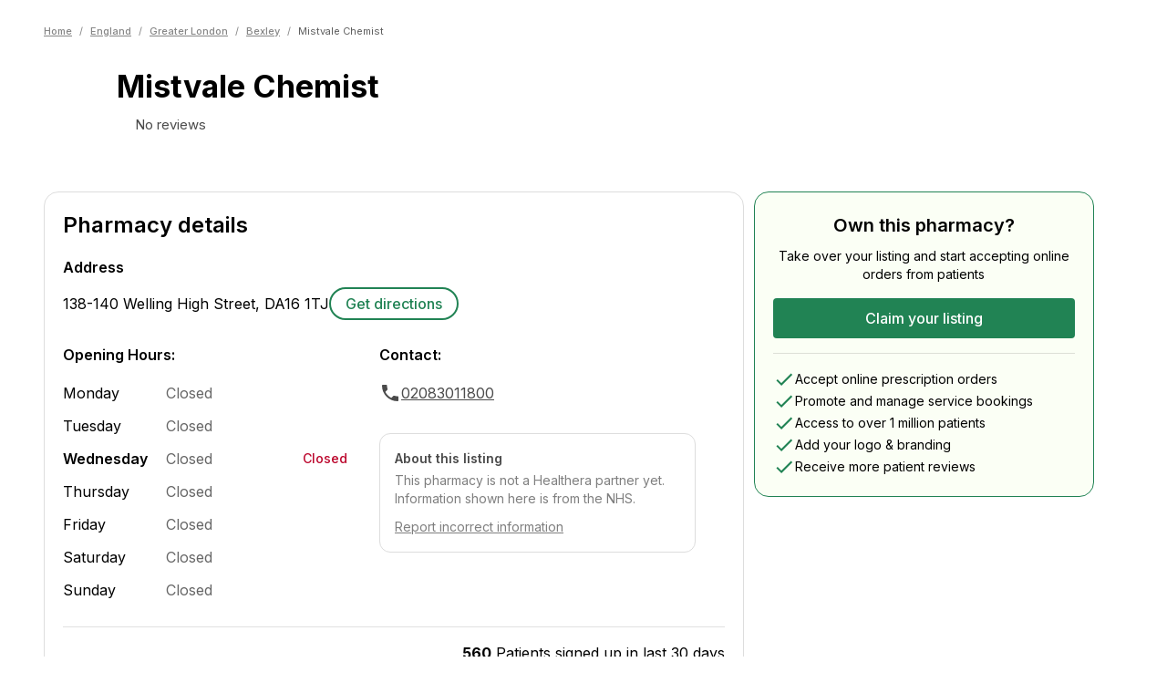

--- FILE ---
content_type: text/html; charset=utf-8
request_url: https://healthera.co.uk/app/pharmacies/england/greater-london/bexley/mistvale-chemist/DA161TJ
body_size: 21307
content:
<!DOCTYPE html><html lang="en" data-sentry-element="Html" data-sentry-component="MyDocument" data-sentry-source-file="_document.tsx"><head data-sentry-element="Head" data-sentry-source-file="_document.tsx"><meta charSet="utf-8" data-next-head=""/><meta name="viewport" content="initial-scale=1, width=device-width" data-sentry-element="meta" data-sentry-source-file="_app.tsx" data-next-head=""/><meta name="title" data-sentry-element="meta" data-sentry-source-file="_app.tsx" data-next-head=""/><meta name="og:title" data-sentry-element="meta" data-sentry-source-file="_app.tsx" data-next-head=""/><meta name="og:description" data-sentry-element="meta" data-sentry-source-file="_app.tsx" data-next-head=""/><meta name="og:image" data-sentry-element="meta" data-sentry-source-file="_app.tsx" data-next-head=""/><title data-next-head="">Mistvale Chemist | Pharmacy In DA16 1TJ, Welling | Find Prescriptions, Services &amp; Medicines | Healthera</title><meta name="description" content="View information for Mistvale Chemist, a chemist in Welling. Use Healthera to order medicines, get treatments and book services online. Find out more at healthera.co.uk." data-sentry-element="meta" data-sentry-source-file="PharmacyLandingPage.tsx" data-next-head=""/><link rel="preconnect" href="https://maps.googleapis.com"/><link data-next-font="" rel="preconnect" href="/" crossorigin="anonymous"/><link rel="preload" href="/app/_next/static/css/7541c4f340e3a8cd.css" as="style"/><meta name="sentry-trace" content="8b7550ddfc381b9da17cd5acd177e918-5c66605cb9e54a8e"/><meta name="baggage" content="sentry-environment=production,sentry-release=db5bdbe01879a4882376b831136d0738ca014adc,sentry-public_key=456086063c6ddf4c9d55f4daf1c0eabc,sentry-trace_id=8b7550ddfc381b9da17cd5acd177e918,sentry-org_id=4509926735937536"/><link rel="icon" sizes="16x16" data-next-head=""/><link rel="icon" sizes="32x32" data-next-head=""/><link rel="icon" sizes="48x48" data-next-head=""/><link rel="icon" sizes="192x192" data-next-head=""/><link rel="icon" sizes="16x16, 32x32, 48x48, 192x192" data-next-head=""/><script type="application/ld+json" data-next-head="">{"@context":"https://schema.org","@type":"Pharmacy","name":"Mistvale Chemist","image":"","address":{"@type":"PostalAddress","streetAddress":"138-140 Welling High Street","addressLocality":"","postalCode":"DA16 1TJ","addressCountry":"GB"},"telephone":"02083011800","aggregateRating":{"@type":"AggregateRating","ratingValue":0,"reviewCount":0,"itemReviewed":"Mistvale Chemist"},"openingHoursSpecification":[{"@type":"OpeningHoursSpecification","dayOfWeek":["Monday","Tuesday","Wednesday","Thursday","Friday","Saturday","Sunday"],"opens":"closed","closes":"closed"}]}</script><script type="application/ld+json" data-next-head="">{"@context":"https://schema.org/","@type":"BreadcrumbList","itemListElement":[{"@type":"ListItem","position":1,"name":"Home","item":"https://healthera.co.uk/"},{"@type":"ListItem","position":2,"name":"England","item":"https://healthera.co.uk/app/pharmacies/england"},{"@type":"ListItem","position":3,"name":"Greater London","item":"https://healthera.co.uk/app/pharmacies/england/greater-london"},{"@type":"ListItem","position":4,"name":"Bexley","item":"https://healthera.co.uk/app/pharmacies/england/greater-london/bexley"}]}</script><link rel="stylesheet" href="https://fonts.googleapis.com/css?family=Inter:300,400,500,600,700&amp;display=swap"/><link rel="stylesheet" href="/app/_next/static/css/7541c4f340e3a8cd.css" data-n-g=""/><noscript data-n-css=""></noscript><script defer="" noModule="" src="/app/_next/static/chunks/polyfills-42372ed130431b0a.js"></script><script src="/app/_next/static/chunks/webpack-131fdfe1d383befa.js" defer=""></script><script src="/app/_next/static/chunks/framework-1d9cf8db8ce1c98a.js" defer=""></script><script src="/app/_next/static/chunks/main-05529f6cba7cdd17.js" defer=""></script><script src="/app/_next/static/chunks/pages/_app-bdb9a0bcd99a35f0.js" defer=""></script><script src="/app/_next/static/chunks/2746-a721ac2043bb566e.js" defer=""></script><script src="/app/_next/static/chunks/8195-20bdfb79400ca402.js" defer=""></script><script src="/app/_next/static/chunks/1967-ed0082d218a9a954.js" defer=""></script><script src="/app/_next/static/chunks/2598-2229d59982bf2e99.js" defer=""></script><script src="/app/_next/static/chunks/pages/pharmacies/%5Bcountry%5D/%5Bcounty%5D/%5Bcity%5D/%5BpharmacyName%5D/%5Bpostcode%5D-d1c7652b5251fca2.js" defer=""></script><script src="/app/_next/static/CG5iUbj_gzmyq9MQ3g00I/_buildManifest.js" defer=""></script><script src="/app/_next/static/CG5iUbj_gzmyq9MQ3g00I/_ssgManifest.js" defer=""></script></head><body><link rel="preload" as="image" href="/app/img/brands/healthera-green.svg"/><div id="__next"><style data-emotion="css-global 1e2f51l">html{-webkit-font-smoothing:antialiased;-moz-osx-font-smoothing:grayscale;box-sizing:border-box;-webkit-text-size-adjust:100%;}*,*::before,*::after{box-sizing:inherit;}strong,b{font-weight:700;}body{margin:0;color:var(--mui-palette-text-primary);font-family:Inter,Arial,sans-serif;font-weight:400;font-size:1rem;line-height:1.5;background-color:var(--mui-palette-background-default);}@media print{body{background-color:var(--mui-palette-common-white);}}body::backdrop{background-color:var(--mui-palette-background-default);}html{--web-primary:#218354;--web-foreground:#FFF;}</style><style data-emotion="css 1oh02li">@media (min-width:600px){.css-1oh02li{margin-top:unset;}}</style><style data-emotion="css n5b2i9">@media (min-width:600px){.css-n5b2i9{margin-top:unset;}}</style><div class="MuiBox-root css-n5b2i9" data-sentry-element="StyledContent" data-sentry-source-file="index.tsx"><style data-emotion="css 1i9gzuq">.css-1i9gzuq{min-height:calc(100vh - (56 + 310px));}</style><main data-sentry-element="StyledMain" data-sentry-source-file="index.tsx" class="css-1i9gzuq"><div class="MuiBox-root css-0" data-sentry-element="Box" data-sentry-component="PharmacyLanding" data-sentry-source-file="PharmacyLandingPage.tsx"><style data-emotion="css l2hpau">.css-l2hpau{max-width:1280px;width:100%;margin-left:auto;margin-right:auto;position:relative;padding-left:calc(3 * var(--mui-spacing));padding-right:calc(3 * var(--mui-spacing));}@media (min-width:600px){.css-l2hpau{padding-left:calc(3 * var(--mui-spacing));padding-right:calc(3 * var(--mui-spacing));}}@media (min-width:768px){.css-l2hpau{padding-left:calc(4 * var(--mui-spacing));padding-right:calc(4 * var(--mui-spacing));}}@media (min-width:1000px){.css-l2hpau{padding-left:calc(6 * var(--mui-spacing));padding-right:calc(6 * var(--mui-spacing));}}</style><style data-emotion="css 1iv1g21">.css-1iv1g21{max-width:1280px;width:100%;margin-left:auto;margin-right:auto;position:relative;padding-left:calc(3 * var(--mui-spacing));padding-right:calc(3 * var(--mui-spacing));}@media (min-width:600px){.css-1iv1g21{padding-left:calc(3 * var(--mui-spacing));padding-right:calc(3 * var(--mui-spacing));}}@media (min-width:768px){.css-1iv1g21{padding-left:calc(4 * var(--mui-spacing));padding-right:calc(4 * var(--mui-spacing));}}@media (min-width:1000px){.css-1iv1g21{padding-left:calc(6 * var(--mui-spacing));padding-right:calc(6 * var(--mui-spacing));}}</style><div class="MuiBox-root css-1iv1g21" data-sentry-element="Layout" data-sentry-source-file="index.tsx" data-sentry-component="ContainerLayout"><style data-emotion="css 1fwzste">.css-1fwzste{padding-top:calc(2 * var(--mui-spacing));padding-bottom:calc(2 * var(--mui-spacing));}</style><div class="MuiBox-root css-1fwzste" data-sentry-element="Box" data-sentry-source-file="index.tsx"><style data-emotion="css 1lyvghj">.css-1lyvghj{-webkit-text-decoration:none;text-decoration:none;}@media (min-width:0px){.css-1lyvghj{margin-top:32px;}}@media (min-width:600px){.css-1lyvghj{margin-top:10px;}}@media (min-width:768px){.css-1lyvghj{margin-top:10px;}}</style><div class="MuiBox-root css-1lyvghj" data-sentry-element="Box" data-sentry-source-file="index.tsx" data-sentry-component="Breadcrumbs"><style data-emotion="css 10lpbnq">.css-10lpbnq{font-size:11px;-webkit-align-items:center;-webkit-box-align:center;-ms-flex-align:center;align-items:center;}</style><style data-emotion="css 1569bq6">.css-1569bq6{margin:0;font-family:Inter,Arial,sans-serif;font-weight:400;font-size:1rem;line-height:1.5;color:#868686;font-size:11px;-webkit-align-items:center;-webkit-box-align:center;-ms-flex-align:center;align-items:center;}</style><nav class="MuiTypography-root MuiTypography-body1 MuiBreadcrumbs-root css-1569bq6" aria-label="breadcrumb" data-sentry-element="BreadcrumbsComponent" data-sentry-source-file="index.tsx"><style data-emotion="css 51eq8m">.css-51eq8m{display:-webkit-box;display:-webkit-flex;display:-ms-flexbox;display:flex;-webkit-box-flex-wrap:wrap;-webkit-flex-wrap:wrap;-ms-flex-wrap:wrap;flex-wrap:wrap;-webkit-align-items:center;-webkit-box-align:center;-ms-flex-align:center;align-items:center;padding:0;margin:0;list-style:none;}</style><ol class="MuiBreadcrumbs-ol css-51eq8m"><li class="MuiBreadcrumbs-li"><a><style data-emotion="css 1sa1kgd">.css-1sa1kgd{display:inline;color:#868686;-webkit-text-decoration:underline;text-decoration:underline;font-size:11px;font-weight:500;}.css-1sa1kgd:hover{cursor:pointer;}</style><style data-emotion="css ty2rjc">.css-ty2rjc{display:inline;color:#868686;-webkit-text-decoration:underline;text-decoration:underline;font-size:11px;font-weight:500;}.css-ty2rjc:hover{cursor:pointer;}</style><div class="MuiBox-root css-ty2rjc" data-sentry-element="StyledLinkWrapper" data-sentry-source-file="index.tsx">Home</div></a></li><style data-emotion="css 1nd5pgh">.css-1nd5pgh{display:-webkit-box;display:-webkit-flex;display:-ms-flexbox;display:flex;-webkit-user-select:none;-moz-user-select:none;-ms-user-select:none;user-select:none;margin-left:8px;margin-right:8px;}</style><li aria-hidden="true" class="MuiBreadcrumbs-separator css-1nd5pgh">/</li><li class="MuiBreadcrumbs-li"><a><div class="MuiBox-root css-ty2rjc">England</div></a></li><li aria-hidden="true" class="MuiBreadcrumbs-separator css-1nd5pgh">/</li><li class="MuiBreadcrumbs-li"><a><div class="MuiBox-root css-ty2rjc">Greater London</div></a></li><li aria-hidden="true" class="MuiBreadcrumbs-separator css-1nd5pgh">/</li><li class="MuiBreadcrumbs-li"><a><div class="MuiBox-root css-ty2rjc">Bexley</div></a></li><li aria-hidden="true" class="MuiBreadcrumbs-separator css-1nd5pgh">/</li><li class="MuiBreadcrumbs-li"><style data-emotion="css 1umr00h">.css-1umr00h{margin:0;font-family:Inter,Arial,sans-serif;font-weight:400;font-size:1rem;line-height:1.5;font-size:11px;color:#5E5E5E;}</style><p class="MuiTypography-root MuiTypography-body1 css-1umr00h" data-sentry-element="Typography" data-sentry-source-file="index.tsx">Mistvale Chemist</p></li></ol></nav></div></div><style data-emotion="css 8hrwy2">.css-8hrwy2{display:-webkit-box;display:-webkit-flex;display:-ms-flexbox;display:flex;gap:32px;margin-top:16px;margin-bottom:24px;}</style><div class="MuiBox-root css-8hrwy2" data-sentry-element="Box" data-sentry-source-file="index.tsx"><style data-emotion="css 1cg749g">.css-1cg749g{display:-webkit-box;display:-webkit-flex;display:-ms-flexbox;display:flex;-webkit-box-pack:center;-ms-flex-pack:center;-webkit-justify-content:center;justify-content:center;-webkit-align-items:center;-webkit-box-align:center;-ms-flex-align:center;align-items:center;width:80px;height:80px;position:relative;}</style><div class="MuiBox-root css-1cg749g"><span style="box-sizing:border-box;display:block;overflow:hidden;width:initial;height:initial;background:none;opacity:1;border:0;margin:0;padding:0;position:absolute;top:0;left:0;bottom:0;right:0"><img alt="Default pharmacy icon" src="[data-uri]" decoding="async" data-nimg="fill" style="position:absolute;top:0;left:0;bottom:0;right:0;box-sizing:border-box;padding:0;border:none;margin:auto;display:block;width:0;height:0;min-width:100%;max-width:100%;min-height:100%;max-height:100%;object-fit:contain"/><noscript><img alt="Default pharmacy icon" loading="lazy" decoding="async" data-nimg="fill" style="position:absolute;top:0;left:0;bottom:0;right:0;box-sizing:border-box;padding:0;border:none;margin:auto;display:block;width:0;height:0;min-width:100%;max-width:100%;min-height:100%;max-height:100%;object-fit:contain" sizes="100vw" srcSet="/app/_next/static/media/healthera-pharmacy-icon.3d6b6e85.svg 640w, /app/_next/static/media/healthera-pharmacy-icon.3d6b6e85.svg 750w, /app/_next/static/media/healthera-pharmacy-icon.3d6b6e85.svg 828w, /app/_next/static/media/healthera-pharmacy-icon.3d6b6e85.svg 1080w, /app/_next/static/media/healthera-pharmacy-icon.3d6b6e85.svg 1200w, /app/_next/static/media/healthera-pharmacy-icon.3d6b6e85.svg 1920w, /app/_next/static/media/healthera-pharmacy-icon.3d6b6e85.svg 2048w, /app/_next/static/media/healthera-pharmacy-icon.3d6b6e85.svg 3840w" src="/app/_next/static/media/healthera-pharmacy-icon.3d6b6e85.svg"/></noscript></span></div><style data-emotion="css 1sy0xge">.css-1sy0xge{height:-webkit-fit-content;height:-moz-fit-content;height:fit-content;}</style><div class="MuiBox-root css-1sy0xge" data-sentry-element="Box" data-sentry-source-file="index.tsx"><style data-emotion="css bfktb4">.css-bfktb4{margin:0;font-family:Inter,Arial,sans-serif;font-weight:400;font-size:2.125rem;line-height:1.235;font-weight:700;}</style><h1 class="MuiTypography-root MuiTypography-h4 css-bfktb4" data-sentry-element="Typography" data-sentry-source-file="index.tsx">Mistvale Chemist</h1><style data-emotion="css hqk9ka">.css-hqk9ka{display:-webkit-box;display:-webkit-flex;display:-ms-flexbox;display:flex;-webkit-align-items:center;-webkit-box-align:center;-ms-flex-align:center;align-items:center;gap:8px;margin-top:12px;}</style><div class="MuiBox-root css-hqk9ka" data-sentry-element="Box" data-sentry-source-file="index.tsx"><style data-emotion="css 1osja9u">.css-1osja9u{display:-webkit-box;display:-webkit-flex;display:-ms-flexbox;display:flex;-webkit-align-items:center;-webkit-box-align:center;-ms-flex-align:center;align-items:center;gap:4px;-webkit-box-flex-wrap:wrap;-webkit-flex-wrap:wrap;-ms-flex-wrap:wrap;flex-wrap:wrap;}</style><div class="MuiBox-root css-1osja9u"><style data-emotion="css 1o6849t">.css-1o6849t{position:relative;width:16px;height:16px;display:-webkit-inline-box;display:-webkit-inline-flex;display:-ms-inline-flexbox;display:inline-flex;margin-right:calc(0.5 * var(--mui-spacing));}</style><div class="MuiBox-root css-1o6849t"><span style="box-sizing:border-box;display:block;overflow:hidden;width:initial;height:initial;background:none;opacity:1;border:0;margin:0;padding:0;position:absolute;top:0;left:0;bottom:0;right:0"><img alt="Empty rating star" src="[data-uri]" decoding="async" data-nimg="fill" style="position:absolute;top:0;left:0;bottom:0;right:0;box-sizing:border-box;padding:0;border:none;margin:auto;display:block;width:0;height:0;min-width:100%;max-width:100%;min-height:100%;max-height:100%;object-fit:contain"/><noscript><img alt="Empty rating star" loading="lazy" decoding="async" data-nimg="fill" style="position:absolute;top:0;left:0;bottom:0;right:0;box-sizing:border-box;padding:0;border:none;margin:auto;display:block;width:0;height:0;min-width:100%;max-width:100%;min-height:100%;max-height:100%;object-fit:contain" sizes="100vw" srcSet="/app/_next/static/media/grayratingstar.41acb32c.svg 640w, /app/_next/static/media/grayratingstar.41acb32c.svg 750w, /app/_next/static/media/grayratingstar.41acb32c.svg 828w, /app/_next/static/media/grayratingstar.41acb32c.svg 1080w, /app/_next/static/media/grayratingstar.41acb32c.svg 1200w, /app/_next/static/media/grayratingstar.41acb32c.svg 1920w, /app/_next/static/media/grayratingstar.41acb32c.svg 2048w, /app/_next/static/media/grayratingstar.41acb32c.svg 3840w" src="/app/_next/static/media/grayratingstar.41acb32c.svg"/></noscript></span></div><style data-emotion="css 7yewre">.css-7yewre{margin:0;font-family:Inter,Arial,sans-serif;font-style:normal;font-weight:400;font-size:.93rem;line-height:1.25rem;color:#4B4B4B;}</style><span class="MuiTypography-root MuiTypography-body6Regular css-7yewre">No reviews</span></div></div></div><style data-emotion="css 11rhpv0">.css-11rhpv0{display:-webkit-box;display:-webkit-flex;display:-ms-flexbox;display:flex;-webkit-flex-direction:column;-ms-flex-direction:column;flex-direction:column;margin-left:auto;text-align:right;}</style><div class="MuiBox-root css-11rhpv0" data-sentry-element="Box" data-sentry-source-file="index.tsx"><style data-emotion="css 1qcdd0t">.css-1qcdd0t{display:none;-webkit-flex-direction:column;-ms-flex-direction:column;flex-direction:column;gap:4px;}</style><div class="MuiBox-root css-1qcdd0t" data-sentry-element="Box" data-sentry-component="NHSServices" data-sentry-source-file="index.tsx"><style data-emotion="css 1gtnh8x">.css-1gtnh8x{margin-left:auto;text-align:right;width:51px;height:20px;}</style><div class="MuiBox-root css-1gtnh8x" data-sentry-element="Box" data-sentry-source-file="index.tsx"><span style="box-sizing:border-box;display:inline-block;overflow:hidden;width:initial;height:initial;background:none;opacity:1;border:0;margin:0;padding:0;position:relative;max-width:100%"><span style="box-sizing:border-box;display:block;width:initial;height:initial;background:none;opacity:1;border:0;margin:0;padding:0;max-width:100%"><img style="display:block;max-width:100%;width:initial;height:initial;background:none;opacity:1;border:0;margin:0;padding:0" alt="" aria-hidden="true" src="data:image/svg+xml,%3csvg%20xmlns=%27http://www.w3.org/2000/svg%27%20version=%271.1%27%20width=%2751%27%20height=%2720%27/%3e"/></span><img alt="NHS logo" data-sentry-element="Image" data-sentry-source-file="index.tsx" src="[data-uri]" decoding="async" data-nimg="intrinsic" style="position:absolute;top:0;left:0;bottom:0;right:0;box-sizing:border-box;padding:0;border:none;margin:auto;display:block;width:0;height:0;min-width:100%;max-width:100%;min-height:100%;max-height:100%"/><noscript><img alt="NHS logo" data-sentry-element="Image" data-sentry-source-file="index.tsx" loading="lazy" decoding="async" data-nimg="intrinsic" style="position:absolute;top:0;left:0;bottom:0;right:0;box-sizing:border-box;padding:0;border:none;margin:auto;display:block;width:0;height:0;min-width:100%;max-width:100%;min-height:100%;max-height:100%" srcSet="/app/_next/static/media/nhs_logo.b6a17f4e.svg 1x, /app/_next/static/media/nhs_logo.b6a17f4e.svg 2x" src="/app/_next/static/media/nhs_logo.b6a17f4e.svg"/></noscript></span></div><style data-emotion="css fm46nz">.css-fm46nz{margin:0;font-family:Inter,Arial,sans-serif;font-style:normal;font-weight:700;font-size:1rem;line-height:1.25rem;white-space:nowrap;}</style><span class="MuiTypography-root MuiTypography-body5Bold css-fm46nz" data-sentry-element="Typography" data-sentry-source-file="index.tsx">Providing NHS services</span></div></div></div></div><style data-emotion="css 1cdfkg7">.css-1cdfkg7{background-color:color-mix(in oklab, #218354 10%, #fff);padding-top:32px;}</style><div class="MuiBox-root css-1cdfkg7" data-sentry-element="Box" data-sentry-source-file="PharmacyLandingPage.tsx"><div class="MuiBox-root css-1iv1g21" data-sentry-element="Layout" data-sentry-source-file="index.tsx" data-sentry-component="ContainerLayout"><style data-emotion="css 1p6p7rj">.css-1p6p7rj{--Grid-columns:12;--Grid-columnSpacing:calc(4 * var(--mui-spacing));--Grid-rowSpacing:calc(4 * var(--mui-spacing));-webkit-flex-direction:row;-ms-flex-direction:row;flex-direction:row;min-width:0;box-sizing:border-box;display:-webkit-box;display:-webkit-flex;display:-ms-flexbox;display:flex;-webkit-box-flex-wrap:wrap;-webkit-flex-wrap:wrap;-ms-flex-wrap:wrap;flex-wrap:wrap;gap:var(--Grid-rowSpacing) var(--Grid-columnSpacing);}.css-1p6p7rj >*{--Grid-parent-columns:12;}.css-1p6p7rj >*{--Grid-parent-columnSpacing:calc(4 * var(--mui-spacing));}.css-1p6p7rj >*{--Grid-parent-rowSpacing:calc(4 * var(--mui-spacing));}</style><div class="MuiGrid-root MuiGrid-container MuiGrid-direction-xs-row MuiGrid-spacing-xs-4 css-1p6p7rj" data-sentry-element="Grid" data-sentry-source-file="PharmacyLandingPage.tsx"><style data-emotion="css nhh8j9">.css-nhh8j9{-webkit-box-flex:0;-webkit-flex-grow:0;-ms-flex-positive:0;flex-grow:0;-webkit-flex-basis:auto;-ms-flex-preferred-size:auto;flex-basis:auto;width:calc(100% * 12 / var(--Grid-parent-columns) - (var(--Grid-parent-columns) - 12) * (var(--Grid-parent-columnSpacing) / var(--Grid-parent-columns)));min-width:0;box-sizing:border-box;}@media (min-width:1000px){.css-nhh8j9{-webkit-box-flex:0;-webkit-flex-grow:0;-ms-flex-positive:0;flex-grow:0;-webkit-flex-basis:auto;-ms-flex-preferred-size:auto;flex-basis:auto;width:calc(100% * 8 / var(--Grid-parent-columns) - (var(--Grid-parent-columns) - 8) * (var(--Grid-parent-columnSpacing) / var(--Grid-parent-columns)));}}</style><div class="MuiGrid-root MuiGrid-direction-xs-row MuiGrid-grid-xs-12 MuiGrid-grid-lg-8 css-nhh8j9" data-sentry-element="Grid" data-sentry-source-file="PharmacyLandingPage.tsx"><style data-emotion="css 1nvmleg">.css-1nvmleg{display:-webkit-box;display:-webkit-flex;display:-ms-flexbox;display:flex;-webkit-flex-direction:column;-ms-flex-direction:column;flex-direction:column;gap:calc(3 * var(--mui-spacing));margin-bottom:calc(3 * var(--mui-spacing));}</style><div class="MuiBox-root css-1nvmleg" data-sentry-element="Box" data-sentry-source-file="PharmacyLandingPage.tsx"><style data-emotion="css 1fsi5jq">.css-1fsi5jq{max-width:768px;border-radius:16px;background-color:#FFFFFF;border:1px solid #DDDDDD;margin:0 0 0 0;padding:20px;width:100%;}</style><div class="MuiBox-root css-1fsi5jq" data-sentry-element="Box" data-sentry-component="SectionCard" data-sentry-source-file="index.tsx"><style data-emotion="css 14r34si">.css-14r34si{background-color:#FFFFFF;}</style><div class="MuiBox-root css-14r34si" data-sentry-element="Box" data-sentry-source-file="index.tsx"><style data-emotion="css 61n2nw">.css-61n2nw{display:-webkit-box;display:-webkit-flex;display:-ms-flexbox;display:flex;-webkit-box-pack:justify;-webkit-justify-content:space-between;justify-content:space-between;-webkit-align-items:center;-webkit-box-align:center;-ms-flex-align:center;align-items:center;margin-bottom:calc(2 * var(--mui-spacing));}</style><div class="MuiBox-root css-61n2nw" data-sentry-element="Box" data-sentry-source-file="index.tsx"><style data-emotion="css 187oh6">.css-187oh6{margin:0;font-family:Inter,Arial,sans-serif;font-weight:400;font-size:1.5rem;line-height:1.334;font-weight:600;}</style><h2 class="MuiTypography-root MuiTypography-h5 css-187oh6" data-sentry-element="Typography" data-sentry-source-file="index.tsx">Pharmacy details</h2></div><style data-emotion="css 1w3ufwa">.css-1w3ufwa{margin-bottom:calc(3 * var(--mui-spacing));}</style><div class="MuiBox-root css-1w3ufwa" data-sentry-element="Box" data-sentry-source-file="index.tsx"><style data-emotion="css 13zh1r8">.css-13zh1r8{margin:0;font-family:Inter,Arial,sans-serif;font-weight:400;font-size:1rem;line-height:1.75;font-weight:600;margin-bottom:var(--mui-spacing);}</style><h3 class="MuiTypography-root MuiTypography-subtitle1 css-13zh1r8" data-sentry-element="Typography" data-sentry-source-file="index.tsx">Address</h3><style data-emotion="css t4lqx3">.css-t4lqx3{display:-webkit-box;display:-webkit-flex;display:-ms-flexbox;display:flex;-webkit-box-flex-wrap:wrap;-webkit-flex-wrap:wrap;-ms-flex-wrap:wrap;flex-wrap:wrap;gap:calc(2 * var(--mui-spacing));-webkit-align-items:center;-webkit-box-align:center;-ms-flex-align:center;align-items:center;}</style><div class="MuiBox-root css-t4lqx3" data-sentry-element="Box" data-sentry-source-file="index.tsx"><style data-emotion="css 1d2cxcw">.css-1d2cxcw{margin:0;font-family:Inter,Arial,sans-serif;font-weight:400;font-size:1rem;line-height:1.5;}</style><p class="MuiTypography-root MuiTypography-body1 css-1d2cxcw" data-sentry-element="Typography" data-sentry-source-file="index.tsx">138-140 Welling High Street<!-- -->, <!-- -->DA16 1TJ</p><style data-emotion="css 1vq9u9z">.css-1vq9u9z{display:-webkit-box;display:-webkit-flex;display:-ms-flexbox;display:flex;gap:calc(2 * var(--mui-spacing));}</style><div class="MuiBox-root css-1vq9u9z" data-sentry-element="Box" data-sentry-source-file="index.tsx"><style data-emotion="css 1gq9mf6">.css-1gq9mf6{-webkit-text-decoration:underline;text-decoration:underline;text-decoration-color:var(--Link-underlineColor);--Link-underlineColor:rgba(var(--mui-palette-primary-mainChannel) / 0.4);display:inline-block;color:#218354;border:2px solid #218354;border-radius:calc(12 * var(--mui-shape-borderRadius));padding:calc(0.5 * var(--mui-spacing)) calc(2 * var(--mui-spacing));-webkit-text-decoration:none;text-decoration:none;font-weight:500;min-width:140px;text-align:center;white-space:nowrap;}.css-1gq9mf6:hover{text-decoration-color:inherit;}.css-1gq9mf6:hover{background-color:#21835410;}</style><style data-emotion="css 1cbx3dr">.css-1cbx3dr{margin:0;font:inherit;line-height:inherit;letter-spacing:inherit;color:var(--mui-palette-primary-main);-webkit-text-decoration:underline;text-decoration:underline;text-decoration-color:var(--Link-underlineColor);--Link-underlineColor:rgba(var(--mui-palette-primary-mainChannel) / 0.4);display:inline-block;color:#218354;border:2px solid #218354;border-radius:calc(12 * var(--mui-shape-borderRadius));padding:calc(0.5 * var(--mui-spacing)) calc(2 * var(--mui-spacing));-webkit-text-decoration:none;text-decoration:none;font-weight:500;min-width:140px;text-align:center;white-space:nowrap;}.css-1cbx3dr:hover{text-decoration-color:inherit;}.css-1cbx3dr:hover{background-color:#21835410;}</style><a class="MuiTypography-root MuiTypography-inherit MuiLink-root MuiLink-underlineAlways css-1cbx3dr" href="https://maps.google.com/maps?q=138-140 Welling High Street, DA16 1TJ" target="_blank" data-sentry-element="Link" data-sentry-source-file="index.tsx">Get directions</a></div></div></div><div class="MuiGrid-root MuiGrid-container MuiGrid-direction-xs-row MuiGrid-spacing-xs-4 css-1p6p7rj" data-sentry-element="Grid" data-sentry-source-file="index.tsx"><style data-emotion="css 1w6dufj">.css-1w6dufj{-webkit-box-flex:0;-webkit-flex-grow:0;-ms-flex-positive:0;flex-grow:0;-webkit-flex-basis:auto;-ms-flex-preferred-size:auto;flex-basis:auto;width:calc(100% * 12 / var(--Grid-parent-columns) - (var(--Grid-parent-columns) - 12) * (var(--Grid-parent-columnSpacing) / var(--Grid-parent-columns)));min-width:0;box-sizing:border-box;}@media (min-width:768px){.css-1w6dufj{-webkit-box-flex:0;-webkit-flex-grow:0;-ms-flex-positive:0;flex-grow:0;-webkit-flex-basis:auto;-ms-flex-preferred-size:auto;flex-basis:auto;width:calc(100% * 6 / var(--Grid-parent-columns) - (var(--Grid-parent-columns) - 6) * (var(--Grid-parent-columnSpacing) / var(--Grid-parent-columns)));}}</style><div class="MuiGrid-root MuiGrid-direction-xs-row MuiGrid-grid-xs-12 MuiGrid-grid-md-6 css-1w6dufj" data-sentry-element="Grid" data-sentry-source-file="index.tsx"><style data-emotion="css 7r9u9c">.css-7r9u9c{margin:0;font-family:Inter,Arial,sans-serif;font-weight:400;font-size:1rem;line-height:1.75;font-weight:600;margin-bottom:calc(2 * var(--mui-spacing));}</style><h3 class="MuiTypography-root MuiTypography-subtitle1 css-7r9u9c" data-sentry-element="Typography" data-sentry-source-file="index.tsx">Opening Hours:</h3><style data-emotion="css 18bu0zo">.css-18bu0zo{--Grid-columns:12;--Grid-columnSpacing:calc(0.5 * var(--mui-spacing));--Grid-rowSpacing:calc(0.5 * var(--mui-spacing));-webkit-flex-direction:row;-ms-flex-direction:row;flex-direction:row;min-width:0;box-sizing:border-box;display:-webkit-box;display:-webkit-flex;display:-ms-flexbox;display:flex;-webkit-box-flex-wrap:wrap;-webkit-flex-wrap:wrap;-ms-flex-wrap:wrap;flex-wrap:wrap;gap:var(--Grid-rowSpacing) var(--Grid-columnSpacing);}.css-18bu0zo >*{--Grid-parent-columns:12;}.css-18bu0zo >*{--Grid-parent-columnSpacing:calc(0.5 * var(--mui-spacing));}.css-18bu0zo >*{--Grid-parent-rowSpacing:calc(0.5 * var(--mui-spacing));}</style><div class="MuiGrid-root MuiGrid-container MuiGrid-direction-xs-row MuiGrid-spacing-xs-0.5 css-18bu0zo"><style data-emotion="css kmeiit">.css-kmeiit{--Grid-columns:12;-webkit-box-flex:0;-webkit-flex-grow:0;-ms-flex-positive:0;flex-grow:0;-webkit-flex-basis:auto;-ms-flex-preferred-size:auto;flex-basis:auto;width:calc(100% * 12 / var(--Grid-parent-columns) - (var(--Grid-parent-columns) - 12) * (var(--Grid-parent-columnSpacing) / var(--Grid-parent-columns)));-webkit-flex-direction:row;-ms-flex-direction:row;flex-direction:row;min-width:0;box-sizing:border-box;display:-webkit-box;display:-webkit-flex;display:-ms-flexbox;display:flex;-webkit-box-flex-wrap:wrap;-webkit-flex-wrap:wrap;-ms-flex-wrap:wrap;flex-wrap:wrap;gap:var(--Grid-rowSpacing) var(--Grid-columnSpacing);-webkit-align-items:center;-webkit-box-align:center;-ms-flex-align:center;align-items:center;-webkit-box-flex-wrap:nowrap;-webkit-flex-wrap:nowrap;-ms-flex-wrap:nowrap;flex-wrap:nowrap;margin-bottom:calc(1.5 * var(--mui-spacing));}</style><div class="MuiGrid-root MuiGrid-container MuiGrid-direction-xs-row MuiGrid-grid-xs-12 css-kmeiit"><style data-emotion="css 1pyh3zk">.css-1pyh3zk{-webkit-box-flex:0;-webkit-flex-grow:0;-ms-flex-positive:0;flex-grow:0;-webkit-flex-basis:auto;-ms-flex-preferred-size:auto;flex-basis:auto;width:calc(100% * 4 / var(--Grid-parent-columns) - (var(--Grid-parent-columns) - 4) * (var(--Grid-parent-columnSpacing) / var(--Grid-parent-columns)));min-width:0;box-sizing:border-box;-webkit-flex-shrink:0;-ms-flex-negative:0;flex-shrink:0;}</style><div class="MuiGrid-root MuiGrid-direction-xs-row MuiGrid-grid-xs-4 css-1pyh3zk"><style data-emotion="css 1fpza7w">.css-1fpza7w{margin:0;font-family:Inter,Arial,sans-serif;font-weight:400;font-size:1rem;line-height:1.5;font-weight:400;}</style><p class="MuiTypography-root MuiTypography-body1 css-1fpza7w">Monday</p></div><style data-emotion="css an6ne6">.css-an6ne6{-webkit-box-flex:0;-webkit-flex-grow:0;-ms-flex-positive:0;flex-grow:0;-webkit-flex-basis:auto;-ms-flex-preferred-size:auto;flex-basis:auto;width:calc(100% * 5 / var(--Grid-parent-columns) - (var(--Grid-parent-columns) - 5) * (var(--Grid-parent-columnSpacing) / var(--Grid-parent-columns)));min-width:0;box-sizing:border-box;-webkit-box-flex:1;-webkit-flex-grow:1;-ms-flex-positive:1;flex-grow:1;}</style><div class="MuiGrid-root MuiGrid-direction-xs-row MuiGrid-grid-xs-5 css-an6ne6"><p class="MuiTypography-root MuiTypography-body1 css-1d2cxcw"><style data-emotion="css 1lrikuc">.css-1lrikuc{color:#666666;}</style><span class="MuiBox-root css-1lrikuc">Closed</span></p></div><style data-emotion="css tu2bdi">.css-tu2bdi{-webkit-box-flex:0;-webkit-flex-grow:0;-ms-flex-positive:0;flex-grow:0;-webkit-flex-basis:auto;-ms-flex-preferred-size:auto;flex-basis:auto;width:calc(100% * 3 / var(--Grid-parent-columns) - (var(--Grid-parent-columns) - 3) * (var(--Grid-parent-columnSpacing) / var(--Grid-parent-columns)));min-width:0;box-sizing:border-box;text-align:left;-webkit-flex-shrink:0;-ms-flex-negative:0;flex-shrink:0;}</style><div class="MuiGrid-root MuiGrid-direction-xs-row MuiGrid-grid-xs-3 css-tu2bdi"></div></div><div class="MuiGrid-root MuiGrid-container MuiGrid-direction-xs-row MuiGrid-grid-xs-12 css-kmeiit"><div class="MuiGrid-root MuiGrid-direction-xs-row MuiGrid-grid-xs-4 css-1pyh3zk"><p class="MuiTypography-root MuiTypography-body1 css-1fpza7w">Tuesday</p></div><div class="MuiGrid-root MuiGrid-direction-xs-row MuiGrid-grid-xs-5 css-an6ne6"><p class="MuiTypography-root MuiTypography-body1 css-1d2cxcw"><span class="MuiBox-root css-1lrikuc">Closed</span></p></div><div class="MuiGrid-root MuiGrid-direction-xs-row MuiGrid-grid-xs-3 css-tu2bdi"></div></div><div class="MuiGrid-root MuiGrid-container MuiGrid-direction-xs-row MuiGrid-grid-xs-12 css-kmeiit"><div class="MuiGrid-root MuiGrid-direction-xs-row MuiGrid-grid-xs-4 css-1pyh3zk"><style data-emotion="css j7q2j1">.css-j7q2j1{margin:0;font-family:Inter,Arial,sans-serif;font-weight:400;font-size:1rem;line-height:1.5;font-weight:600;}</style><p class="MuiTypography-root MuiTypography-body1 css-j7q2j1">Wednesday</p></div><div class="MuiGrid-root MuiGrid-direction-xs-row MuiGrid-grid-xs-5 css-an6ne6"><p class="MuiTypography-root MuiTypography-body1 css-1d2cxcw"><span class="MuiBox-root css-1lrikuc">Closed</span></p></div><div class="MuiGrid-root MuiGrid-direction-xs-row MuiGrid-grid-xs-3 css-tu2bdi"><style data-emotion="css 1noo8to">.css-1noo8to{margin:0;font-family:Inter,Arial,sans-serif;font-weight:400;font-size:0.875rem;line-height:1.43;color:var(--mui-palette-error-main);font-weight:500;}</style><p class="MuiTypography-root MuiTypography-body2 css-1noo8to">Closed</p></div></div><div class="MuiGrid-root MuiGrid-container MuiGrid-direction-xs-row MuiGrid-grid-xs-12 css-kmeiit"><div class="MuiGrid-root MuiGrid-direction-xs-row MuiGrid-grid-xs-4 css-1pyh3zk"><p class="MuiTypography-root MuiTypography-body1 css-1fpza7w">Thursday</p></div><div class="MuiGrid-root MuiGrid-direction-xs-row MuiGrid-grid-xs-5 css-an6ne6"><p class="MuiTypography-root MuiTypography-body1 css-1d2cxcw"><span class="MuiBox-root css-1lrikuc">Closed</span></p></div><div class="MuiGrid-root MuiGrid-direction-xs-row MuiGrid-grid-xs-3 css-tu2bdi"></div></div><div class="MuiGrid-root MuiGrid-container MuiGrid-direction-xs-row MuiGrid-grid-xs-12 css-kmeiit"><div class="MuiGrid-root MuiGrid-direction-xs-row MuiGrid-grid-xs-4 css-1pyh3zk"><p class="MuiTypography-root MuiTypography-body1 css-1fpza7w">Friday</p></div><div class="MuiGrid-root MuiGrid-direction-xs-row MuiGrid-grid-xs-5 css-an6ne6"><p class="MuiTypography-root MuiTypography-body1 css-1d2cxcw"><span class="MuiBox-root css-1lrikuc">Closed</span></p></div><div class="MuiGrid-root MuiGrid-direction-xs-row MuiGrid-grid-xs-3 css-tu2bdi"></div></div><div class="MuiGrid-root MuiGrid-container MuiGrid-direction-xs-row MuiGrid-grid-xs-12 css-kmeiit"><div class="MuiGrid-root MuiGrid-direction-xs-row MuiGrid-grid-xs-4 css-1pyh3zk"><p class="MuiTypography-root MuiTypography-body1 css-1fpza7w">Saturday</p></div><div class="MuiGrid-root MuiGrid-direction-xs-row MuiGrid-grid-xs-5 css-an6ne6"><p class="MuiTypography-root MuiTypography-body1 css-1d2cxcw"><span class="MuiBox-root css-1lrikuc">Closed</span></p></div><div class="MuiGrid-root MuiGrid-direction-xs-row MuiGrid-grid-xs-3 css-tu2bdi"></div></div><div class="MuiGrid-root MuiGrid-container MuiGrid-direction-xs-row MuiGrid-grid-xs-12 css-kmeiit"><div class="MuiGrid-root MuiGrid-direction-xs-row MuiGrid-grid-xs-4 css-1pyh3zk"><p class="MuiTypography-root MuiTypography-body1 css-1fpza7w">Sunday</p></div><div class="MuiGrid-root MuiGrid-direction-xs-row MuiGrid-grid-xs-5 css-an6ne6"><p class="MuiTypography-root MuiTypography-body1 css-1d2cxcw"><span class="MuiBox-root css-1lrikuc">Closed</span></p></div><div class="MuiGrid-root MuiGrid-direction-xs-row MuiGrid-grid-xs-3 css-tu2bdi"></div></div></div></div><div class="MuiGrid-root MuiGrid-direction-xs-row MuiGrid-grid-xs-12 MuiGrid-grid-md-6 css-1w6dufj" data-sentry-element="Grid" data-sentry-source-file="index.tsx"><h3 class="MuiTypography-root MuiTypography-subtitle1 css-7r9u9c" data-sentry-element="Typography" data-sentry-source-file="index.tsx">Contact:</h3><style data-emotion="css kwltuc">.css-kwltuc{margin-bottom:calc(2 * var(--mui-spacing));width:100%;overflow:hidden;}</style><div class="MuiBox-root css-kwltuc" data-sentry-element="Box" data-sentry-source-file="index.tsx"><style data-emotion="css 1yx9sry">.css-1yx9sry{-webkit-text-decoration:underline;text-decoration:underline;text-decoration-color:var(--Link-underlineColor);--Link-underlineColor:rgba(var(--mui-palette-primary-mainChannel) / 0.4);display:-webkit-box;display:-webkit-flex;display:-ms-flexbox;display:flex;-webkit-align-items:center;-webkit-box-align:center;-ms-flex-align:center;align-items:center;gap:var(--mui-spacing);margin-bottom:calc(2 * var(--mui-spacing));color:#4B4B4B;width:100%;}.css-1yx9sry:hover{text-decoration-color:inherit;}.css-1yx9sry:hover,.css-1yx9sry:focus{color:#218354;}</style><style data-emotion="css 1mvnqr4">.css-1mvnqr4{margin:0;font:inherit;line-height:inherit;letter-spacing:inherit;color:var(--mui-palette-primary-main);-webkit-text-decoration:underline;text-decoration:underline;text-decoration-color:var(--Link-underlineColor);--Link-underlineColor:rgba(var(--mui-palette-primary-mainChannel) / 0.4);display:-webkit-box;display:-webkit-flex;display:-ms-flexbox;display:flex;-webkit-align-items:center;-webkit-box-align:center;-ms-flex-align:center;align-items:center;gap:var(--mui-spacing);margin-bottom:calc(2 * var(--mui-spacing));color:#4B4B4B;width:100%;}.css-1mvnqr4:hover{text-decoration-color:inherit;}.css-1mvnqr4:hover,.css-1mvnqr4:focus{color:#218354;}</style><a class="MuiTypography-root MuiTypography-inherit MuiLink-root MuiLink-underlineAlways css-1mvnqr4" href="tel:02083011800"><style data-emotion="css ek38ae">.css-ek38ae{-webkit-user-select:none;-moz-user-select:none;-ms-user-select:none;user-select:none;width:1em;height:1em;display:inline-block;-webkit-flex-shrink:0;-ms-flex-negative:0;flex-shrink:0;-webkit-transition:fill 300ms cubic-bezier(0.4, 0, 0.2, 1) 0ms;transition:fill 300ms cubic-bezier(0.4, 0, 0.2, 1) 0ms;fill:currentColor;font-size:1.5rem;-webkit-flex-shrink:0;-ms-flex-negative:0;flex-shrink:0;color:currentColor;}</style><svg class="MuiSvgIcon-root MuiSvgIcon-fontSizeMedium css-ek38ae" focusable="false" aria-hidden="true" viewBox="0 0 24 24"><path d="M6.62 10.79c1.44 2.83 3.76 5.14 6.59 6.59l2.2-2.2c.27-.27.67-.36 1.02-.24 1.12.37 2.33.57 3.57.57.55 0 1 .45 1 1V20c0 .55-.45 1-1 1-9.39 0-17-7.61-17-17 0-.55.45-1 1-1h3.5c.55 0 1 .45 1 1 0 1.25.2 2.45.57 3.57.11.35.03.74-.25 1.02z"></path></svg><style data-emotion="css wh9jvl">.css-wh9jvl{max-width:calc(100% - 32px);}</style><div class="MuiBox-root css-wh9jvl"><style data-emotion="css 6l6ppn">.css-6l6ppn{margin:0;font-family:Inter,Arial,sans-serif;font-weight:400;font-size:1rem;line-height:1.5;word-break:break-all;overflow-wrap:break-word;width:100%;display:inline-block;-webkit-text-decoration:underline;text-decoration:underline;}</style><p class="MuiTypography-root MuiTypography-body1 css-6l6ppn">02083011800</p></div></a></div><style data-emotion="css 1ww8wln">.css-1ww8wln{margin-bottom:calc(2 * var(--mui-spacing));width:100%;overflow:hidden;border:1px solid #ddd;border-radius:12px;padding:16px;}</style><div class="MuiBox-root css-1ww8wln" data-sentry-element="Box" data-sentry-source-file="index.tsx"><style data-emotion="css 1wd383b">.css-1wd383b{margin:0;font-family:Inter,Arial,sans-serif;font-weight:500;font-size:0.875rem;line-height:1.57;font-weight:600;margin-bottom:calc(0.5 * var(--mui-spacing));color:#4B4B4B;}</style><h4 class="MuiTypography-root MuiTypography-subtitle2 css-1wd383b" data-sentry-element="Typography" data-sentry-source-file="index.tsx">About this listing</h4><style data-emotion="css 1d9u8y3">.css-1d9u8y3{margin:0;font-family:Inter,Arial,sans-serif;font-weight:400;font-size:0.875rem;line-height:1.43;color:rgb(127, 127, 127);margin-bottom:var(--mui-spacing);}</style><p class="MuiTypography-root MuiTypography-body2 css-1d9u8y3" data-sentry-element="Typography" data-sentry-source-file="index.tsx">This pharmacy is not a Healthera partner yet. Information shown here is from the NHS.</p><style data-emotion="css 1247a">.css-1247a{-webkit-text-decoration:underline;text-decoration:underline;text-decoration-color:var(--Link-underlineColor);color:rgb(127, 127, 127);-webkit-text-decoration:underline;text-decoration:underline;}.css-1247a:hover{text-decoration-color:inherit;}.css-1247a:hover,.css-1247a:focus{color:#000;}</style><style data-emotion="css 1uan2on">.css-1uan2on{margin:0;font-family:Inter,Arial,sans-serif;font-weight:400;font-size:0.875rem;line-height:1.43;color:rgb(127, 127, 127);-webkit-text-decoration:underline;text-decoration:underline;text-decoration-color:var(--Link-underlineColor);color:rgb(127, 127, 127);-webkit-text-decoration:underline;text-decoration:underline;}.css-1uan2on:hover{text-decoration-color:inherit;}.css-1uan2on:hover,.css-1uan2on:focus{color:#000;}</style><a class="MuiTypography-root MuiTypography-body2 MuiLink-root MuiLink-underlineAlways css-1uan2on" href="mailto:directory@healthera.co.uk" data-sentry-element="Link" data-sentry-source-file="index.tsx" style="--Link-underlineColor:rgba(127, 127, 127, 0.4)">Report incorrect information</a></div></div></div><style data-emotion="css hcst8">.css-hcst8{margin:0;-webkit-flex-shrink:0;-ms-flex-negative:0;flex-shrink:0;border-width:0;border-style:solid;border-color:var(--mui-palette-divider);border-bottom-width:thin;margin:calc(2 * var(--mui-spacing)) 0px;}</style><hr class="MuiDivider-root MuiDivider-fullWidth css-hcst8" data-sentry-element="Divider" data-sentry-source-file="index.tsx"/><style data-emotion="css 10uc9it">.css-10uc9it{display:-webkit-box;display:-webkit-flex;display:-ms-flexbox;display:flex;-webkit-box-flex-wrap:wrap;-webkit-flex-wrap:wrap;-ms-flex-wrap:wrap;flex-wrap:wrap;gap:calc(2 * var(--mui-spacing));-webkit-align-items:center;-webkit-box-align:center;-ms-flex-align:center;align-items:center;margin-bottom:calc(3 * var(--mui-spacing));padding-block:var(--mui-spacing);}</style><div class="MuiBox-root css-10uc9it"><style data-emotion="css 8bl53j">.css-8bl53j{-webkit-margin-start:auto;margin-inline-start:auto;}</style><div class="MuiBox-root css-8bl53j"></div><style data-emotion="css 2uchni">.css-2uchni{-webkit-box-flex:0;-webkit-flex-grow:0;-ms-flex-positive:0;flex-grow:0;}</style><div class="MuiBox-root css-2uchni"><p class="MuiTypography-root MuiTypography-body1 css-1d2cxcw"><strong>560</strong> Patients signed up in last 30 days</p></div></div><style data-emotion="css kqsg20">.css-kqsg20{margin-top:calc(4 * var(--mui-spacing));height:300px;width:100%;border-radius:calc(4 * var(--mui-shape-borderRadius));overflow:hidden;}</style><div class="MuiBox-root css-kqsg20"><style data-emotion="css 1yyha70">.css-1yyha70{max-width:640px;position:relative;min-height:280px;}</style><div class="mapContainer MuiBox-root css-1yyha70" data-sentry-element="Box" data-sentry-component="Map" data-sentry-source-file="index.tsx"><style data-emotion="css 1tx27r1">.css-1tx27r1{-webkit-background-position:center;background-position:center;background-image:url(https://maps.googleapis.com/maps/api/staticmap?center=51.462182,0.108608&zoom=11&size=640x280&format=webp&key=AIzaSyCSCkMDIgZDr-fQn2_nNgqBpdOOsWpJh58);position:absolute;top:0;left:0;width:100%;height:100%;display:-webkit-box;display:-webkit-flex;display:-ms-flexbox;display:flex;-webkit-flex-direction:column;-ms-flex-direction:column;flex-direction:column;-webkit-align-items:center;-webkit-box-align:center;-ms-flex-align:center;align-items:center;-webkit-box-pack:center;-ms-flex-pack:center;-webkit-justify-content:center;justify-content:center;border-radius:8px;z-index:1;background-color:transparent;}</style><div class="MuiBox-root css-1tx27r1" data-sentry-element="Box" data-sentry-component="StaticMap" data-sentry-source-file="index.tsx"><style data-emotion="css 4g6ai3">.css-4g6ai3{cursor:pointer;}</style><div class="MuiBox-root css-4g6ai3"><a href="https://maps.google.com/?q=51.462182,0.108608"><span style="box-sizing:border-box;display:inline-block;overflow:hidden;width:initial;height:initial;background:none;opacity:1;border:0;margin:0;padding:0;position:relative;max-width:100%"><span style="box-sizing:border-box;display:block;width:initial;height:initial;background:none;opacity:1;border:0;margin:0;padding:0;max-width:100%"><img style="display:block;max-width:100%;width:initial;height:initial;background:none;opacity:1;border:0;margin:0;padding:0" alt="" aria-hidden="true" src="data:image/svg+xml,%3csvg%20xmlns=%27http://www.w3.org/2000/svg%27%20version=%271.1%27%20width=%2732%27%20height=%2732%27/%3e"/></span><img alt="marker" src="[data-uri]" decoding="async" data-nimg="intrinsic" style="position:absolute;top:0;left:0;bottom:0;right:0;box-sizing:border-box;padding:0;border:none;margin:auto;display:block;width:0;height:0;min-width:100%;max-width:100%;min-height:100%;max-height:100%"/><noscript><img alt="marker" loading="lazy" decoding="async" data-nimg="intrinsic" style="position:absolute;top:0;left:0;bottom:0;right:0;box-sizing:border-box;padding:0;border:none;margin:auto;display:block;width:0;height:0;min-width:100%;max-width:100%;min-height:100%;max-height:100%" srcSet="/app/_next/static/media/marker_premium.940a90df.svg 1x, /app/_next/static/media/marker_premium.940a90df.svg 2x" src="/app/_next/static/media/marker_premium.940a90df.svg"/></noscript></span></a></div></div></div></div></div></div><div class="MuiBox-root css-1fsi5jq" data-sentry-element="Box" data-sentry-component="SectionCard" data-sentry-source-file="index.tsx"><style data-emotion="css 1a8w2hw">.css-1a8w2hw{display:-webkit-box;display:-webkit-flex;display:-ms-flexbox;display:flex;-webkit-flex-direction:column;-ms-flex-direction:column;flex-direction:column;gap:calc(2 * var(--mui-spacing));}</style><div class="MuiBox-root css-1a8w2hw" data-sentry-element="Box" data-sentry-source-file="index.tsx"><h2 class="MuiTypography-root MuiTypography-h5 css-187oh6" data-sentry-element="Typography" data-sentry-source-file="index.tsx">About community pharmacies</h2><style data-emotion="css 15apt9i">.css-15apt9i{margin:0;font-family:Inter,Arial,sans-serif;font-weight:400;font-size:1rem;line-height:1.5;color:#4B4B4B;}</style><p class="MuiTypography-root MuiTypography-body1 css-15apt9i" data-sentry-element="Typography" data-sentry-source-file="index.tsx">Community pharmacies like <!-- -->Mistvale Chemist<!-- --> offer a range of NHS and private services beyond dispensing prescriptions. Most pharmacies can help with:</p><style data-emotion="css 19segda">.css-19segda{display:grid;grid-template-rows:auto;gap:calc(1.5 * var(--mui-spacing));padding:0;padding-left:calc(3 * var(--mui-spacing));margin:0;color:#4B4B4B;list-style-type:disc;}@media (min-width:0px){.css-19segda{grid-template-columns:1fr;}}@media (min-width:768px){.css-19segda{grid-template-columns:repeat(2, 1fr);}}</style><ul class="MuiBox-root css-19segda" data-sentry-element="Box" data-sentry-source-file="index.tsx"><li>NHS repeat prescriptions</li><li>Emergency contraception</li><li>Travel health advice</li><li>Flu vaccinations</li><li>Blood pressure checks</li></ul><style data-emotion="css y4zp8c">.css-y4zp8c{margin:0;font-family:Inter,Arial,sans-serif;font-weight:400;font-size:0.875rem;line-height:1.43;color:#4B4B4B;}</style><p class="MuiTypography-root MuiTypography-body2 css-y4zp8c" data-sentry-element="Typography" data-sentry-source-file="index.tsx">Contact the pharmacy directly to confirm which services they offer.</p></div></div><div class="MuiBox-root css-1fsi5jq" data-sentry-element="Box" data-sentry-component="SectionCard" data-sentry-source-file="index.tsx"><div class="MuiBox-root css-1a8w2hw" data-sentry-element="Box" data-sentry-source-file="index.tsx"><h2 class="MuiTypography-root MuiTypography-h5 css-187oh6" data-sentry-element="Typography" data-sentry-source-file="index.tsx">Pharmacies in <!-- -->Bexley</h2><p class="MuiTypography-root MuiTypography-body1 css-15apt9i" data-sentry-element="Typography" data-sentry-source-file="index.tsx">Mistvale Chemist<!-- --> pharmacy is one of<!-- --> <strong>46 pharmacies</strong> serving the<!-- --> <!-- -->Bexley<!-- --> area.<!-- --> <strong>10 pharmacies</strong> <!-- -->support online ordering.</p><style data-emotion="css gg19m6">.css-gg19m6{display:-webkit-box;display:-webkit-flex;display:-ms-flexbox;display:flex;gap:var(--mui-spacing) calc(2 * var(--mui-spacing));-webkit-box-flex-wrap:wrap;-webkit-flex-wrap:wrap;-ms-flex-wrap:wrap;flex-wrap:wrap;}</style><div class="MuiBox-root css-gg19m6" data-sentry-element="Box" data-sentry-source-file="index.tsx"><style data-emotion="css gkwr4s">.css-gkwr4s{font-family:Inter,Arial,sans-serif;font-weight:500;font-size:0.875rem;line-height:1.75;text-transform:none;min-width:64px;padding:6px 16px;border:0;border-radius:var(--mui-shape-borderRadius);-webkit-transition:background-color 250ms cubic-bezier(0.4, 0, 0.2, 1) 0ms,box-shadow 250ms cubic-bezier(0.4, 0, 0.2, 1) 0ms,border-color 250ms cubic-bezier(0.4, 0, 0.2, 1) 0ms,color 250ms cubic-bezier(0.4, 0, 0.2, 1) 0ms;transition:background-color 250ms cubic-bezier(0.4, 0, 0.2, 1) 0ms,box-shadow 250ms cubic-bezier(0.4, 0, 0.2, 1) 0ms,border-color 250ms cubic-bezier(0.4, 0, 0.2, 1) 0ms,color 250ms cubic-bezier(0.4, 0, 0.2, 1) 0ms;color:var(--variant-containedColor);background-color:var(--variant-containedBg);box-shadow:var(--mui-shadows-2);--variant-textColor:var(--mui-palette-primary-main);--variant-outlinedColor:var(--mui-palette-primary-main);--variant-outlinedBorder:rgba(var(--mui-palette-primary-mainChannel) / 0.5);--variant-containedColor:var(--mui-palette-primary-contrastText);--variant-containedBg:var(--mui-palette-primary-main);box-shadow:none;-webkit-transition:background-color 250ms cubic-bezier(0.4, 0, 0.2, 1) 0ms,box-shadow 250ms cubic-bezier(0.4, 0, 0.2, 1) 0ms,border-color 250ms cubic-bezier(0.4, 0, 0.2, 1) 0ms;transition:background-color 250ms cubic-bezier(0.4, 0, 0.2, 1) 0ms,box-shadow 250ms cubic-bezier(0.4, 0, 0.2, 1) 0ms,border-color 250ms cubic-bezier(0.4, 0, 0.2, 1) 0ms;border-radius:4px;width:100%;-webkit-transition:background-color 0.1s ease;transition:background-color 0.1s ease;padding:12px 24px;background-color:#218354;color:#ffffff;width:auto;-webkit-align-self:flex-start;-ms-flex-item-align:flex-start;align-self:flex-start;text-transform:none;font-weight:500;border-radius:2lh;}.css-gkwr4s:hover{-webkit-text-decoration:none;text-decoration:none;}.css-gkwr4s.Mui-disabled{color:var(--mui-palette-action-disabled);}.css-gkwr4s:hover{box-shadow:var(--mui-shadows-4);}@media (hover: none){.css-gkwr4s:hover{box-shadow:var(--mui-shadows-2);}}.css-gkwr4s:active{box-shadow:var(--mui-shadows-8);}.css-gkwr4s.Mui-focusVisible{box-shadow:var(--mui-shadows-6);}.css-gkwr4s.Mui-disabled{color:var(--mui-palette-action-disabled);box-shadow:var(--mui-shadows-0);background-color:var(--mui-palette-action-disabledBackground);}@media (hover: hover){.css-gkwr4s:hover{--variant-containedBg:var(--mui-palette-primary-dark);--variant-textBg:rgba(var(--mui-palette-primary-mainChannel) / var(--mui-palette-action-hoverOpacity));--variant-outlinedBorder:var(--mui-palette-primary-main);--variant-outlinedBg:rgba(var(--mui-palette-primary-mainChannel) / var(--mui-palette-action-hoverOpacity));}}.css-gkwr4s:hover{box-shadow:none;}.css-gkwr4s.Mui-focusVisible{box-shadow:none;}.css-gkwr4s:active{box-shadow:none;}.css-gkwr4s.Mui-disabled{box-shadow:none;}.css-gkwr4s.MuiButton-loading{color:transparent;}.css-gkwr4s.Mui-disabled{background-color:#C8C7CC;color:#FFFFFF;}.css-gkwr4s:hover{background-color:rgb(29, 117, 75);}.css-gkwr4s:focus{background-color:rgb(29, 117, 75);}.css-gkwr4s:focus-visible{box-shadow:0 0 5px 1px #218354;}.css-gkwr4s.Mui-disabled:focus{background-color:#C8C7CC;}.css-gkwr4s.Mui-disabled:hover{background-color:#C8C7CC;}.css-gkwr4s.MuiButton-sizeSmall{min-height:2.5rem;font-family:Inter,Arial,sans-serif;font-style:normal;font-weight:500;font-size:1rem;line-height:1.25rem;}.css-gkwr4s.MuiButton-sizeMedium{min-height:2.5rem;font-family:Inter,Arial,sans-serif;font-style:normal;font-weight:500;font-size:1rem;line-height:1.25rem;}.css-gkwr4s.MuiButton-sizeLarge{min-height:3.5rem;font-family:Inter,Arial,sans-serif;font-style:normal;font-weight:500;font-size:1.25rem;line-height:1.5rem;}</style><style data-emotion="css r1m04h">.css-r1m04h{display:-webkit-inline-box;display:-webkit-inline-flex;display:-ms-inline-flexbox;display:inline-flex;-webkit-align-items:center;-webkit-box-align:center;-ms-flex-align:center;align-items:center;-webkit-box-pack:center;-ms-flex-pack:center;-webkit-justify-content:center;justify-content:center;position:relative;box-sizing:border-box;-webkit-tap-highlight-color:transparent;background-color:transparent;outline:0;border:0;margin:0;border-radius:0;padding:0;cursor:pointer;-webkit-user-select:none;-moz-user-select:none;-ms-user-select:none;user-select:none;vertical-align:middle;-moz-appearance:none;-webkit-appearance:none;-webkit-text-decoration:none;text-decoration:none;color:inherit;font-family:Inter,Arial,sans-serif;font-weight:500;font-size:0.875rem;line-height:1.75;text-transform:none;min-width:64px;padding:6px 16px;border:0;border-radius:var(--mui-shape-borderRadius);-webkit-transition:background-color 250ms cubic-bezier(0.4, 0, 0.2, 1) 0ms,box-shadow 250ms cubic-bezier(0.4, 0, 0.2, 1) 0ms,border-color 250ms cubic-bezier(0.4, 0, 0.2, 1) 0ms,color 250ms cubic-bezier(0.4, 0, 0.2, 1) 0ms;transition:background-color 250ms cubic-bezier(0.4, 0, 0.2, 1) 0ms,box-shadow 250ms cubic-bezier(0.4, 0, 0.2, 1) 0ms,border-color 250ms cubic-bezier(0.4, 0, 0.2, 1) 0ms,color 250ms cubic-bezier(0.4, 0, 0.2, 1) 0ms;color:var(--variant-containedColor);background-color:var(--variant-containedBg);box-shadow:var(--mui-shadows-2);--variant-textColor:var(--mui-palette-primary-main);--variant-outlinedColor:var(--mui-palette-primary-main);--variant-outlinedBorder:rgba(var(--mui-palette-primary-mainChannel) / 0.5);--variant-containedColor:var(--mui-palette-primary-contrastText);--variant-containedBg:var(--mui-palette-primary-main);box-shadow:none;-webkit-transition:background-color 250ms cubic-bezier(0.4, 0, 0.2, 1) 0ms,box-shadow 250ms cubic-bezier(0.4, 0, 0.2, 1) 0ms,border-color 250ms cubic-bezier(0.4, 0, 0.2, 1) 0ms;transition:background-color 250ms cubic-bezier(0.4, 0, 0.2, 1) 0ms,box-shadow 250ms cubic-bezier(0.4, 0, 0.2, 1) 0ms,border-color 250ms cubic-bezier(0.4, 0, 0.2, 1) 0ms;border-radius:4px;width:100%;-webkit-transition:background-color 0.1s ease;transition:background-color 0.1s ease;padding:12px 24px;background-color:#218354;color:#ffffff;width:auto;-webkit-align-self:flex-start;-ms-flex-item-align:flex-start;align-self:flex-start;text-transform:none;font-weight:500;border-radius:2lh;}.css-r1m04h::-moz-focus-inner{border-style:none;}.css-r1m04h.Mui-disabled{pointer-events:none;cursor:default;}@media print{.css-r1m04h{-webkit-print-color-adjust:exact;color-adjust:exact;}}.css-r1m04h:hover{-webkit-text-decoration:none;text-decoration:none;}.css-r1m04h.Mui-disabled{color:var(--mui-palette-action-disabled);}.css-r1m04h:hover{box-shadow:var(--mui-shadows-4);}@media (hover: none){.css-r1m04h:hover{box-shadow:var(--mui-shadows-2);}}.css-r1m04h:active{box-shadow:var(--mui-shadows-8);}.css-r1m04h.Mui-focusVisible{box-shadow:var(--mui-shadows-6);}.css-r1m04h.Mui-disabled{color:var(--mui-palette-action-disabled);box-shadow:var(--mui-shadows-0);background-color:var(--mui-palette-action-disabledBackground);}@media (hover: hover){.css-r1m04h:hover{--variant-containedBg:var(--mui-palette-primary-dark);--variant-textBg:rgba(var(--mui-palette-primary-mainChannel) / var(--mui-palette-action-hoverOpacity));--variant-outlinedBorder:var(--mui-palette-primary-main);--variant-outlinedBg:rgba(var(--mui-palette-primary-mainChannel) / var(--mui-palette-action-hoverOpacity));}}.css-r1m04h:hover{box-shadow:none;}.css-r1m04h.Mui-focusVisible{box-shadow:none;}.css-r1m04h:active{box-shadow:none;}.css-r1m04h.Mui-disabled{box-shadow:none;}.css-r1m04h.MuiButton-loading{color:transparent;}.css-r1m04h.Mui-disabled{background-color:#C8C7CC;color:#FFFFFF;}.css-r1m04h:hover{background-color:rgb(29, 117, 75);}.css-r1m04h:focus{background-color:rgb(29, 117, 75);}.css-r1m04h:focus-visible{box-shadow:0 0 5px 1px #218354;}.css-r1m04h.Mui-disabled:focus{background-color:#C8C7CC;}.css-r1m04h.Mui-disabled:hover{background-color:#C8C7CC;}.css-r1m04h.MuiButton-sizeSmall{min-height:2.5rem;font-family:Inter,Arial,sans-serif;font-style:normal;font-weight:500;font-size:1rem;line-height:1.25rem;}.css-r1m04h.MuiButton-sizeMedium{min-height:2.5rem;font-family:Inter,Arial,sans-serif;font-style:normal;font-weight:500;font-size:1rem;line-height:1.25rem;}.css-r1m04h.MuiButton-sizeLarge{min-height:3.5rem;font-family:Inter,Arial,sans-serif;font-style:normal;font-weight:500;font-size:1.25rem;line-height:1.5rem;}</style><a class="MuiButtonBase-root MuiButton-root MuiButton-contained MuiButton-containedPrimary MuiButton-sizeMedium MuiButton-containedSizeMedium MuiButton-colorPrimary MuiButton-disableElevation MuiButton-root MuiButton-contained MuiButton-containedPrimary MuiButton-sizeMedium MuiButton-containedSizeMedium MuiButton-colorPrimary MuiButton-disableElevation css-r1m04h" tabindex="0" href="/app/pharmacies/england/greater-london/bexley" data-sentry-element="Button" data-sentry-source-file="index.tsx">View all <!-- -->46 pharmacies<style data-emotion="css 1g78ho2">.css-1g78ho2{display:inherit;margin-right:-4px;margin-left:8px;}.css-1g78ho2>*:nth-of-type(1){font-size:20px;}</style><span class="MuiButton-icon MuiButton-endIcon MuiButton-iconSizeMedium css-1g78ho2"><style data-emotion="css iguwhy">.css-iguwhy{-webkit-user-select:none;-moz-user-select:none;-ms-user-select:none;user-select:none;width:1em;height:1em;display:inline-block;-webkit-flex-shrink:0;-ms-flex-negative:0;flex-shrink:0;-webkit-transition:fill 300ms cubic-bezier(0.4, 0, 0.2, 1) 0ms;transition:fill 300ms cubic-bezier(0.4, 0, 0.2, 1) 0ms;fill:currentColor;font-size:1.5rem;}</style><svg class="MuiSvgIcon-root MuiSvgIcon-fontSizeMedium css-iguwhy" focusable="false" aria-hidden="true" viewBox="0 0 24 24"><path d="M6.23 20.23 8 22l10-10L8 2 6.23 3.77 14.46 12z"></path></svg></span></a><style data-emotion="css 1nammoj">.css-1nammoj{font-family:Inter,Arial,sans-serif;font-weight:500;font-size:0.875rem;line-height:1.75;text-transform:none;min-width:64px;padding:6px 16px;border:0;border-radius:var(--mui-shape-borderRadius);-webkit-transition:background-color 250ms cubic-bezier(0.4, 0, 0.2, 1) 0ms,box-shadow 250ms cubic-bezier(0.4, 0, 0.2, 1) 0ms,border-color 250ms cubic-bezier(0.4, 0, 0.2, 1) 0ms,color 250ms cubic-bezier(0.4, 0, 0.2, 1) 0ms;transition:background-color 250ms cubic-bezier(0.4, 0, 0.2, 1) 0ms,box-shadow 250ms cubic-bezier(0.4, 0, 0.2, 1) 0ms,border-color 250ms cubic-bezier(0.4, 0, 0.2, 1) 0ms,color 250ms cubic-bezier(0.4, 0, 0.2, 1) 0ms;padding:5px 15px;border:1px solid currentColor;border-color:var(--variant-outlinedBorder, currentColor);background-color:var(--variant-outlinedBg);color:var(--variant-outlinedColor);--variant-textColor:var(--mui-palette-primary-main);--variant-outlinedColor:var(--mui-palette-primary-main);--variant-outlinedBorder:rgba(var(--mui-palette-primary-mainChannel) / 0.5);--variant-containedColor:var(--mui-palette-primary-contrastText);--variant-containedBg:var(--mui-palette-primary-main);box-shadow:none;-webkit-transition:background-color 250ms cubic-bezier(0.4, 0, 0.2, 1) 0ms,box-shadow 250ms cubic-bezier(0.4, 0, 0.2, 1) 0ms,border-color 250ms cubic-bezier(0.4, 0, 0.2, 1) 0ms;transition:background-color 250ms cubic-bezier(0.4, 0, 0.2, 1) 0ms,box-shadow 250ms cubic-bezier(0.4, 0, 0.2, 1) 0ms,border-color 250ms cubic-bezier(0.4, 0, 0.2, 1) 0ms;border-radius:4px;width:100%;-webkit-transition:background-color 0.1s ease;transition:background-color 0.1s ease;padding:12px 24px;background-color:none;color:#218354;border:1px solid #218354;border-width:1px;width:auto;-webkit-align-self:flex-start;-ms-flex-item-align:flex-start;align-self:flex-start;text-transform:none;font-weight:500;border-radius:2lh;}.css-1nammoj:hover{-webkit-text-decoration:none;text-decoration:none;}.css-1nammoj.Mui-disabled{color:var(--mui-palette-action-disabled);}.css-1nammoj.Mui-disabled{border:1px solid var(--mui-palette-action-disabledBackground);}@media (hover: hover){.css-1nammoj:hover{--variant-containedBg:var(--mui-palette-primary-dark);--variant-textBg:rgba(var(--mui-palette-primary-mainChannel) / var(--mui-palette-action-hoverOpacity));--variant-outlinedBorder:var(--mui-palette-primary-main);--variant-outlinedBg:rgba(var(--mui-palette-primary-mainChannel) / var(--mui-palette-action-hoverOpacity));}}.css-1nammoj:hover{box-shadow:none;}.css-1nammoj.Mui-focusVisible{box-shadow:none;}.css-1nammoj:active{box-shadow:none;}.css-1nammoj.Mui-disabled{box-shadow:none;}.css-1nammoj.MuiButton-loading{color:transparent;}.css-1nammoj:hover{color:rgb(29, 117, 75);border-width:1px;}.css-1nammoj:focus{color:rgb(29, 117, 75);border-width:1px;}.css-1nammoj.Mui-disabled{color:#C8C7CC;border:1px solid #C8C7CC;}.css-1nammoj.MuiButton-sizeSmall{min-height:2.5rem;font-family:Inter,Arial,sans-serif;font-style:normal;font-weight:500;font-size:1rem;line-height:1.25rem;}.css-1nammoj.MuiButton-sizeMedium{min-height:2.5rem;font-family:Inter,Arial,sans-serif;font-style:normal;font-weight:500;font-size:1rem;line-height:1.25rem;}.css-1nammoj.MuiButton-sizeLarge{min-height:3.5rem;font-family:Inter,Arial,sans-serif;font-style:normal;font-weight:500;font-size:1.25rem;line-height:1.5rem;}</style><style data-emotion="css 186a7w8">.css-186a7w8{display:-webkit-inline-box;display:-webkit-inline-flex;display:-ms-inline-flexbox;display:inline-flex;-webkit-align-items:center;-webkit-box-align:center;-ms-flex-align:center;align-items:center;-webkit-box-pack:center;-ms-flex-pack:center;-webkit-justify-content:center;justify-content:center;position:relative;box-sizing:border-box;-webkit-tap-highlight-color:transparent;background-color:transparent;outline:0;border:0;margin:0;border-radius:0;padding:0;cursor:pointer;-webkit-user-select:none;-moz-user-select:none;-ms-user-select:none;user-select:none;vertical-align:middle;-moz-appearance:none;-webkit-appearance:none;-webkit-text-decoration:none;text-decoration:none;color:inherit;font-family:Inter,Arial,sans-serif;font-weight:500;font-size:0.875rem;line-height:1.75;text-transform:none;min-width:64px;padding:6px 16px;border:0;border-radius:var(--mui-shape-borderRadius);-webkit-transition:background-color 250ms cubic-bezier(0.4, 0, 0.2, 1) 0ms,box-shadow 250ms cubic-bezier(0.4, 0, 0.2, 1) 0ms,border-color 250ms cubic-bezier(0.4, 0, 0.2, 1) 0ms,color 250ms cubic-bezier(0.4, 0, 0.2, 1) 0ms;transition:background-color 250ms cubic-bezier(0.4, 0, 0.2, 1) 0ms,box-shadow 250ms cubic-bezier(0.4, 0, 0.2, 1) 0ms,border-color 250ms cubic-bezier(0.4, 0, 0.2, 1) 0ms,color 250ms cubic-bezier(0.4, 0, 0.2, 1) 0ms;padding:5px 15px;border:1px solid currentColor;border-color:var(--variant-outlinedBorder, currentColor);background-color:var(--variant-outlinedBg);color:var(--variant-outlinedColor);--variant-textColor:var(--mui-palette-primary-main);--variant-outlinedColor:var(--mui-palette-primary-main);--variant-outlinedBorder:rgba(var(--mui-palette-primary-mainChannel) / 0.5);--variant-containedColor:var(--mui-palette-primary-contrastText);--variant-containedBg:var(--mui-palette-primary-main);box-shadow:none;-webkit-transition:background-color 250ms cubic-bezier(0.4, 0, 0.2, 1) 0ms,box-shadow 250ms cubic-bezier(0.4, 0, 0.2, 1) 0ms,border-color 250ms cubic-bezier(0.4, 0, 0.2, 1) 0ms;transition:background-color 250ms cubic-bezier(0.4, 0, 0.2, 1) 0ms,box-shadow 250ms cubic-bezier(0.4, 0, 0.2, 1) 0ms,border-color 250ms cubic-bezier(0.4, 0, 0.2, 1) 0ms;border-radius:4px;width:100%;-webkit-transition:background-color 0.1s ease;transition:background-color 0.1s ease;padding:12px 24px;background-color:none;color:#218354;border:1px solid #218354;border-width:1px;width:auto;-webkit-align-self:flex-start;-ms-flex-item-align:flex-start;align-self:flex-start;text-transform:none;font-weight:500;border-radius:2lh;}.css-186a7w8::-moz-focus-inner{border-style:none;}.css-186a7w8.Mui-disabled{pointer-events:none;cursor:default;}@media print{.css-186a7w8{-webkit-print-color-adjust:exact;color-adjust:exact;}}.css-186a7w8:hover{-webkit-text-decoration:none;text-decoration:none;}.css-186a7w8.Mui-disabled{color:var(--mui-palette-action-disabled);}.css-186a7w8.Mui-disabled{border:1px solid var(--mui-palette-action-disabledBackground);}@media (hover: hover){.css-186a7w8:hover{--variant-containedBg:var(--mui-palette-primary-dark);--variant-textBg:rgba(var(--mui-palette-primary-mainChannel) / var(--mui-palette-action-hoverOpacity));--variant-outlinedBorder:var(--mui-palette-primary-main);--variant-outlinedBg:rgba(var(--mui-palette-primary-mainChannel) / var(--mui-palette-action-hoverOpacity));}}.css-186a7w8:hover{box-shadow:none;}.css-186a7w8.Mui-focusVisible{box-shadow:none;}.css-186a7w8:active{box-shadow:none;}.css-186a7w8.Mui-disabled{box-shadow:none;}.css-186a7w8.MuiButton-loading{color:transparent;}.css-186a7w8:hover{color:rgb(29, 117, 75);border-width:1px;}.css-186a7w8:focus{color:rgb(29, 117, 75);border-width:1px;}.css-186a7w8.Mui-disabled{color:#C8C7CC;border:1px solid #C8C7CC;}.css-186a7w8.MuiButton-sizeSmall{min-height:2.5rem;font-family:Inter,Arial,sans-serif;font-style:normal;font-weight:500;font-size:1rem;line-height:1.25rem;}.css-186a7w8.MuiButton-sizeMedium{min-height:2.5rem;font-family:Inter,Arial,sans-serif;font-style:normal;font-weight:500;font-size:1rem;line-height:1.25rem;}.css-186a7w8.MuiButton-sizeLarge{min-height:3.5rem;font-family:Inter,Arial,sans-serif;font-style:normal;font-weight:500;font-size:1.25rem;line-height:1.5rem;}</style><a class="MuiButtonBase-root MuiButton-root MuiButton-outlined MuiButton-outlinedPrimary MuiButton-sizeMedium MuiButton-outlinedSizeMedium MuiButton-colorPrimary MuiButton-disableElevation MuiButton-root MuiButton-outlined MuiButton-outlinedPrimary MuiButton-sizeMedium MuiButton-outlinedSizeMedium MuiButton-colorPrimary MuiButton-disableElevation css-186a7w8" tabindex="0" hidden="" href="/app/pharmacies/england/greater-london/bexley" data-sentry-element="Button" data-sentry-source-file="index.tsx">See <!-- -->10<!-- --> with online ordering<span class="MuiButton-icon MuiButton-endIcon MuiButton-iconSizeMedium css-1g78ho2"><svg class="MuiSvgIcon-root MuiSvgIcon-fontSizeMedium css-iguwhy" focusable="false" aria-hidden="true" viewBox="0 0 24 24"><path d="M6.23 20.23 8 22l10-10L8 2 6.23 3.77 14.46 12z"></path></svg></span></a></div></div></div><div class="MuiBox-root css-1fsi5jq" data-sentry-element="Box" data-sentry-component="SectionCard" data-sentry-source-file="index.tsx"><div class="MuiBox-root css-1a8w2hw" data-sentry-element="Box" data-sentry-source-file="index.tsx"><h2 class="MuiTypography-root MuiTypography-h5 css-187oh6" data-sentry-element="Typography" data-sentry-source-file="index.tsx">Listing provided by Healthera</h2><p class="MuiTypography-root MuiTypography-body1 css-15apt9i" data-sentry-element="Typography" data-sentry-source-file="index.tsx">We believe every community pharmacy deserves a digital presence. This listing helps patients find local pharmacy services. Want to take control of your content, promote your services, and start accepting orders online? Claim your listing to get started.</p><style data-emotion="css z2l1d0">.css-z2l1d0{font-family:Inter,Arial,sans-serif;font-weight:500;font-size:0.875rem;line-height:1.75;text-transform:none;min-width:64px;padding:6px 16px;border:0;border-radius:var(--mui-shape-borderRadius);-webkit-transition:background-color 250ms cubic-bezier(0.4, 0, 0.2, 1) 0ms,box-shadow 250ms cubic-bezier(0.4, 0, 0.2, 1) 0ms,border-color 250ms cubic-bezier(0.4, 0, 0.2, 1) 0ms,color 250ms cubic-bezier(0.4, 0, 0.2, 1) 0ms;transition:background-color 250ms cubic-bezier(0.4, 0, 0.2, 1) 0ms,box-shadow 250ms cubic-bezier(0.4, 0, 0.2, 1) 0ms,border-color 250ms cubic-bezier(0.4, 0, 0.2, 1) 0ms,color 250ms cubic-bezier(0.4, 0, 0.2, 1) 0ms;color:var(--variant-containedColor);background-color:var(--variant-containedBg);box-shadow:var(--mui-shadows-2);--variant-textColor:var(--mui-palette-primary-main);--variant-outlinedColor:var(--mui-palette-primary-main);--variant-outlinedBorder:rgba(var(--mui-palette-primary-mainChannel) / 0.5);--variant-containedColor:var(--mui-palette-primary-contrastText);--variant-containedBg:var(--mui-palette-primary-main);padding:4px 10px;font-size:0.8125rem;box-shadow:none;-webkit-transition:background-color 250ms cubic-bezier(0.4, 0, 0.2, 1) 0ms,box-shadow 250ms cubic-bezier(0.4, 0, 0.2, 1) 0ms,border-color 250ms cubic-bezier(0.4, 0, 0.2, 1) 0ms;transition:background-color 250ms cubic-bezier(0.4, 0, 0.2, 1) 0ms,box-shadow 250ms cubic-bezier(0.4, 0, 0.2, 1) 0ms,border-color 250ms cubic-bezier(0.4, 0, 0.2, 1) 0ms;border-radius:4px;width:100%;-webkit-transition:background-color 0.1s ease;transition:background-color 0.1s ease;padding:12px 24px;background-color:#218354;color:#ffffff;width:auto;-webkit-align-self:flex-start;-ms-flex-item-align:flex-start;align-self:flex-start;font-weight:500;border-radius:2lh;min-width:240px;}.css-z2l1d0:hover{-webkit-text-decoration:none;text-decoration:none;}.css-z2l1d0.Mui-disabled{color:var(--mui-palette-action-disabled);}.css-z2l1d0:hover{box-shadow:var(--mui-shadows-4);}@media (hover: none){.css-z2l1d0:hover{box-shadow:var(--mui-shadows-2);}}.css-z2l1d0:active{box-shadow:var(--mui-shadows-8);}.css-z2l1d0.Mui-focusVisible{box-shadow:var(--mui-shadows-6);}.css-z2l1d0.Mui-disabled{color:var(--mui-palette-action-disabled);box-shadow:var(--mui-shadows-0);background-color:var(--mui-palette-action-disabledBackground);}@media (hover: hover){.css-z2l1d0:hover{--variant-containedBg:var(--mui-palette-primary-dark);--variant-textBg:rgba(var(--mui-palette-primary-mainChannel) / var(--mui-palette-action-hoverOpacity));--variant-outlinedBorder:var(--mui-palette-primary-main);--variant-outlinedBg:rgba(var(--mui-palette-primary-mainChannel) / var(--mui-palette-action-hoverOpacity));}}.css-z2l1d0:hover{box-shadow:none;}.css-z2l1d0.Mui-focusVisible{box-shadow:none;}.css-z2l1d0:active{box-shadow:none;}.css-z2l1d0.Mui-disabled{box-shadow:none;}.css-z2l1d0.MuiButton-loading{color:transparent;}.css-z2l1d0.Mui-disabled{background-color:#C8C7CC;color:#FFFFFF;}.css-z2l1d0:hover{background-color:rgb(29, 117, 75);}.css-z2l1d0:focus{background-color:rgb(29, 117, 75);}.css-z2l1d0:focus-visible{box-shadow:0 0 5px 1px #218354;}.css-z2l1d0.Mui-disabled:focus{background-color:#C8C7CC;}.css-z2l1d0.Mui-disabled:hover{background-color:#C8C7CC;}.css-z2l1d0.MuiButton-sizeSmall{min-height:2.5rem;font-family:Inter,Arial,sans-serif;font-style:normal;font-weight:500;font-size:1rem;line-height:1.25rem;}.css-z2l1d0.MuiButton-sizeMedium{min-height:2.5rem;font-family:Inter,Arial,sans-serif;font-style:normal;font-weight:500;font-size:1rem;line-height:1.25rem;}.css-z2l1d0.MuiButton-sizeLarge{min-height:3.5rem;font-family:Inter,Arial,sans-serif;font-style:normal;font-weight:500;font-size:1.25rem;line-height:1.5rem;}</style><style data-emotion="css 1s12su7">.css-1s12su7{display:-webkit-inline-box;display:-webkit-inline-flex;display:-ms-inline-flexbox;display:inline-flex;-webkit-align-items:center;-webkit-box-align:center;-ms-flex-align:center;align-items:center;-webkit-box-pack:center;-ms-flex-pack:center;-webkit-justify-content:center;justify-content:center;position:relative;box-sizing:border-box;-webkit-tap-highlight-color:transparent;background-color:transparent;outline:0;border:0;margin:0;border-radius:0;padding:0;cursor:pointer;-webkit-user-select:none;-moz-user-select:none;-ms-user-select:none;user-select:none;vertical-align:middle;-moz-appearance:none;-webkit-appearance:none;-webkit-text-decoration:none;text-decoration:none;color:inherit;font-family:Inter,Arial,sans-serif;font-weight:500;font-size:0.875rem;line-height:1.75;text-transform:none;min-width:64px;padding:6px 16px;border:0;border-radius:var(--mui-shape-borderRadius);-webkit-transition:background-color 250ms cubic-bezier(0.4, 0, 0.2, 1) 0ms,box-shadow 250ms cubic-bezier(0.4, 0, 0.2, 1) 0ms,border-color 250ms cubic-bezier(0.4, 0, 0.2, 1) 0ms,color 250ms cubic-bezier(0.4, 0, 0.2, 1) 0ms;transition:background-color 250ms cubic-bezier(0.4, 0, 0.2, 1) 0ms,box-shadow 250ms cubic-bezier(0.4, 0, 0.2, 1) 0ms,border-color 250ms cubic-bezier(0.4, 0, 0.2, 1) 0ms,color 250ms cubic-bezier(0.4, 0, 0.2, 1) 0ms;color:var(--variant-containedColor);background-color:var(--variant-containedBg);box-shadow:var(--mui-shadows-2);--variant-textColor:var(--mui-palette-primary-main);--variant-outlinedColor:var(--mui-palette-primary-main);--variant-outlinedBorder:rgba(var(--mui-palette-primary-mainChannel) / 0.5);--variant-containedColor:var(--mui-palette-primary-contrastText);--variant-containedBg:var(--mui-palette-primary-main);padding:4px 10px;font-size:0.8125rem;box-shadow:none;-webkit-transition:background-color 250ms cubic-bezier(0.4, 0, 0.2, 1) 0ms,box-shadow 250ms cubic-bezier(0.4, 0, 0.2, 1) 0ms,border-color 250ms cubic-bezier(0.4, 0, 0.2, 1) 0ms;transition:background-color 250ms cubic-bezier(0.4, 0, 0.2, 1) 0ms,box-shadow 250ms cubic-bezier(0.4, 0, 0.2, 1) 0ms,border-color 250ms cubic-bezier(0.4, 0, 0.2, 1) 0ms;border-radius:4px;width:100%;-webkit-transition:background-color 0.1s ease;transition:background-color 0.1s ease;padding:12px 24px;background-color:#218354;color:#ffffff;width:auto;-webkit-align-self:flex-start;-ms-flex-item-align:flex-start;align-self:flex-start;font-weight:500;border-radius:2lh;min-width:240px;}.css-1s12su7::-moz-focus-inner{border-style:none;}.css-1s12su7.Mui-disabled{pointer-events:none;cursor:default;}@media print{.css-1s12su7{-webkit-print-color-adjust:exact;color-adjust:exact;}}.css-1s12su7:hover{-webkit-text-decoration:none;text-decoration:none;}.css-1s12su7.Mui-disabled{color:var(--mui-palette-action-disabled);}.css-1s12su7:hover{box-shadow:var(--mui-shadows-4);}@media (hover: none){.css-1s12su7:hover{box-shadow:var(--mui-shadows-2);}}.css-1s12su7:active{box-shadow:var(--mui-shadows-8);}.css-1s12su7.Mui-focusVisible{box-shadow:var(--mui-shadows-6);}.css-1s12su7.Mui-disabled{color:var(--mui-palette-action-disabled);box-shadow:var(--mui-shadows-0);background-color:var(--mui-palette-action-disabledBackground);}@media (hover: hover){.css-1s12su7:hover{--variant-containedBg:var(--mui-palette-primary-dark);--variant-textBg:rgba(var(--mui-palette-primary-mainChannel) / var(--mui-palette-action-hoverOpacity));--variant-outlinedBorder:var(--mui-palette-primary-main);--variant-outlinedBg:rgba(var(--mui-palette-primary-mainChannel) / var(--mui-palette-action-hoverOpacity));}}.css-1s12su7:hover{box-shadow:none;}.css-1s12su7.Mui-focusVisible{box-shadow:none;}.css-1s12su7:active{box-shadow:none;}.css-1s12su7.Mui-disabled{box-shadow:none;}.css-1s12su7.MuiButton-loading{color:transparent;}.css-1s12su7.Mui-disabled{background-color:#C8C7CC;color:#FFFFFF;}.css-1s12su7:hover{background-color:rgb(29, 117, 75);}.css-1s12su7:focus{background-color:rgb(29, 117, 75);}.css-1s12su7:focus-visible{box-shadow:0 0 5px 1px #218354;}.css-1s12su7.Mui-disabled:focus{background-color:#C8C7CC;}.css-1s12su7.Mui-disabled:hover{background-color:#C8C7CC;}.css-1s12su7.MuiButton-sizeSmall{min-height:2.5rem;font-family:Inter,Arial,sans-serif;font-style:normal;font-weight:500;font-size:1rem;line-height:1.25rem;}.css-1s12su7.MuiButton-sizeMedium{min-height:2.5rem;font-family:Inter,Arial,sans-serif;font-style:normal;font-weight:500;font-size:1rem;line-height:1.25rem;}.css-1s12su7.MuiButton-sizeLarge{min-height:3.5rem;font-family:Inter,Arial,sans-serif;font-style:normal;font-weight:500;font-size:1.25rem;line-height:1.5rem;}</style><a class="MuiButtonBase-root MuiButton-root MuiButton-contained MuiButton-containedPrimary MuiButton-sizeSmall MuiButton-containedSizeSmall MuiButton-colorPrimary MuiButton-disableElevation MuiButton-root MuiButton-contained MuiButton-containedPrimary MuiButton-sizeSmall MuiButton-containedSizeSmall MuiButton-colorPrimary MuiButton-disableElevation css-1s12su7" tabindex="0" href="https://meetings.healthera.co.uk/claimyourpharmacylisting?company=Mistvale+Chemist+Pharmacy&amp;address=138-140+Welling+High+Street&amp;postcode=DA16+1TJ" target="_blank" rel="noopener noreferrer" data-sentry-element="Button" data-sentry-source-file="index.tsx">Claim your listing</a><div class="MuiBox-root css-gg19m6" data-sentry-element="Box" data-sentry-source-file="index.tsx"><style data-emotion="css 1pl88no">.css-1pl88no{-webkit-text-decoration:underline;text-decoration:underline;text-decoration-color:var(--Link-underlineColor);color:rgb(76, 76, 76);-webkit-text-decoration:underline;text-decoration:underline;}.css-1pl88no:hover{text-decoration-color:inherit;}.css-1pl88no:hover,.css-1pl88no:focus{color:#000;}</style><style data-emotion="css tdbhra">.css-tdbhra{margin:0;font-family:Inter,Arial,sans-serif;font-weight:400;font-size:0.875rem;line-height:1.43;color:rgb(76, 76, 76);-webkit-text-decoration:underline;text-decoration:underline;text-decoration-color:var(--Link-underlineColor);color:rgb(76, 76, 76);-webkit-text-decoration:underline;text-decoration:underline;}.css-tdbhra:hover{text-decoration-color:inherit;}.css-tdbhra:hover,.css-tdbhra:focus{color:#000;}</style><a class="MuiTypography-root MuiTypography-body2 MuiLink-root MuiLink-underlineAlways css-tdbhra" href="mailto:directory@healthera.co.uk" data-sentry-element="Link" data-sentry-source-file="index.tsx" style="--Link-underlineColor:rgba(76, 76, 76, 0.4)">Report incorrect information</a><a class="MuiTypography-root MuiTypography-body2 MuiLink-root MuiLink-underlineAlways css-tdbhra" href="https://healthera.co.uk/pharmacies/" data-sentry-element="Link" data-sentry-source-file="index.tsx" style="--Link-underlineColor:rgba(76, 76, 76, 0.4)">Learn about Healthera for pharmacies</a></div></div></div></div></div><style data-emotion="css 1xdrkx0">.css-1xdrkx0{-webkit-box-flex:0;-webkit-flex-grow:0;-ms-flex-positive:0;flex-grow:0;-webkit-flex-basis:auto;-ms-flex-preferred-size:auto;flex-basis:auto;width:calc(100% * 12 / var(--Grid-parent-columns) - (var(--Grid-parent-columns) - 12) * (var(--Grid-parent-columnSpacing) / var(--Grid-parent-columns)));min-width:0;box-sizing:border-box;}@media (min-width:1000px){.css-1xdrkx0{-webkit-box-flex:0;-webkit-flex-grow:0;-ms-flex-positive:0;flex-grow:0;-webkit-flex-basis:auto;-ms-flex-preferred-size:auto;flex-basis:auto;width:calc(100% * 4 / var(--Grid-parent-columns) - (var(--Grid-parent-columns) - 4) * (var(--Grid-parent-columnSpacing) / var(--Grid-parent-columns)));}}</style><div class="MuiGrid-root MuiGrid-direction-xs-row MuiGrid-grid-xs-12 MuiGrid-grid-lg-4 css-1xdrkx0"><style data-emotion="css puaf6i">.css-puaf6i{display:-webkit-box;display:-webkit-flex;display:-ms-flexbox;display:flex;-webkit-flex-direction:column;-ms-flex-direction:column;flex-direction:column;gap:16px;margin-bottom:24px;position:-webkit-sticky;position:sticky;top:calc(4 * var(--mui-spacing));-webkit-align-self:flex-start;-ms-flex-item-align:flex-start;align-self:flex-start;max-height:calc(100vh - calc(8 * var(--mui-spacing)));overflow-y:auto;scrollbar-width:none;-ms-overflow-style:none;margin-inline:auto;max-width:768px;}.css-puaf6i::-webkit-scrollbar{display:none;}@media (max-width:767.95px){.css-puaf6i{position:static;max-height:none;overflow-y:visible;gap:0;margin-bottom:0px;}}</style><style data-emotion="css 1oi69em">.css-1oi69em{max-width:100%;padding-top:0;margin-top:0;display:-webkit-box;display:-webkit-flex;display:-ms-flexbox;display:flex;-webkit-flex-direction:column;-ms-flex-direction:column;flex-direction:column;gap:16px;margin-bottom:24px;position:-webkit-sticky;position:sticky;top:calc(4 * var(--mui-spacing));-webkit-align-self:flex-start;-ms-flex-item-align:flex-start;align-self:flex-start;max-height:calc(100vh - calc(8 * var(--mui-spacing)));overflow-y:auto;scrollbar-width:none;-ms-overflow-style:none;margin-inline:auto;max-width:768px;}.css-1oi69em::-webkit-scrollbar{display:none;}@media (max-width:767.95px){.css-1oi69em{position:static;max-height:none;overflow-y:visible;gap:0;margin-bottom:0px;}}</style><div class="MuiBox-root css-1oi69em" data-sentry-element="FloatingCardsContainer" data-sentry-component="FloatingCards" data-sentry-source-file="index.tsx"><style data-emotion="css dz9pfi">.css-dz9pfi{display:-webkit-box;display:-webkit-flex;display:-ms-flexbox;display:flex;-webkit-flex-direction:column;-ms-flex-direction:column;flex-direction:column;color:#000;background-color:#fbfff5;border:1px solid #218354;padding:20px;border-radius:calc(4 * var(--mui-shape-borderRadius));width:100%;}@media (max-width:767.95px){.css-dz9pfi{border-radius:0;border:none;}}</style><div class="MuiBox-root css-dz9pfi" data-sentry-element="Box" data-sentry-component="ClaimPharmacyCard" data-sentry-source-file="index.tsx"><style data-emotion="css 1079le6">.css-1079le6{margin:0;font-family:Inter,Arial,sans-serif;font-weight:500;font-size:1.25rem;line-height:1.6;text-align:var(--Typography-textAlign);font-weight:600;margin-bottom:var(--mui-spacing);}</style><h3 class="MuiTypography-root MuiTypography-h6 MuiTypography-alignCenter css-1079le6" data-sentry-element="Typography" data-sentry-source-file="index.tsx" style="--Typography-textAlign:center">Own this pharmacy?</h3><style data-emotion="css 1uuoz0v">.css-1uuoz0v{margin:0;font-family:Inter,Arial,sans-serif;font-weight:400;font-size:0.875rem;line-height:1.43;text-align:var(--Typography-textAlign);margin-bottom:calc(2 * var(--mui-spacing));}</style><p class="MuiTypography-root MuiTypography-body2 MuiTypography-alignCenter css-1uuoz0v" data-sentry-element="Typography" data-sentry-source-file="index.tsx" style="--Typography-textAlign:center">Take over your listing and start accepting online orders from patients</p><style data-emotion="css 18qctfa">.css-18qctfa{font-family:Inter,Arial,sans-serif;font-weight:500;font-size:0.875rem;line-height:1.75;text-transform:none;min-width:64px;padding:6px 16px;border:0;border-radius:var(--mui-shape-borderRadius);-webkit-transition:background-color 250ms cubic-bezier(0.4, 0, 0.2, 1) 0ms,box-shadow 250ms cubic-bezier(0.4, 0, 0.2, 1) 0ms,border-color 250ms cubic-bezier(0.4, 0, 0.2, 1) 0ms,color 250ms cubic-bezier(0.4, 0, 0.2, 1) 0ms;transition:background-color 250ms cubic-bezier(0.4, 0, 0.2, 1) 0ms,box-shadow 250ms cubic-bezier(0.4, 0, 0.2, 1) 0ms,border-color 250ms cubic-bezier(0.4, 0, 0.2, 1) 0ms,color 250ms cubic-bezier(0.4, 0, 0.2, 1) 0ms;color:var(--variant-containedColor);background-color:var(--variant-containedBg);box-shadow:var(--mui-shadows-2);--variant-textColor:var(--mui-palette-primary-main);--variant-outlinedColor:var(--mui-palette-primary-main);--variant-outlinedBorder:rgba(var(--mui-palette-primary-mainChannel) / 0.5);--variant-containedColor:var(--mui-palette-primary-contrastText);--variant-containedBg:var(--mui-palette-primary-main);padding:4px 10px;font-size:0.8125rem;box-shadow:none;-webkit-transition:background-color 250ms cubic-bezier(0.4, 0, 0.2, 1) 0ms,box-shadow 250ms cubic-bezier(0.4, 0, 0.2, 1) 0ms,border-color 250ms cubic-bezier(0.4, 0, 0.2, 1) 0ms;transition:background-color 250ms cubic-bezier(0.4, 0, 0.2, 1) 0ms,box-shadow 250ms cubic-bezier(0.4, 0, 0.2, 1) 0ms,border-color 250ms cubic-bezier(0.4, 0, 0.2, 1) 0ms;border-radius:4px;width:100%;-webkit-transition:background-color 0.1s ease;transition:background-color 0.1s ease;padding:12px 24px;background-color:#218354;color:#ffffff;width:100%;font-weight:500;border-radius:2lh;max-width:400px;margin:0 auto;}.css-18qctfa:hover{-webkit-text-decoration:none;text-decoration:none;}.css-18qctfa.Mui-disabled{color:var(--mui-palette-action-disabled);}.css-18qctfa:hover{box-shadow:var(--mui-shadows-4);}@media (hover: none){.css-18qctfa:hover{box-shadow:var(--mui-shadows-2);}}.css-18qctfa:active{box-shadow:var(--mui-shadows-8);}.css-18qctfa.Mui-focusVisible{box-shadow:var(--mui-shadows-6);}.css-18qctfa.Mui-disabled{color:var(--mui-palette-action-disabled);box-shadow:var(--mui-shadows-0);background-color:var(--mui-palette-action-disabledBackground);}@media (hover: hover){.css-18qctfa:hover{--variant-containedBg:var(--mui-palette-primary-dark);--variant-textBg:rgba(var(--mui-palette-primary-mainChannel) / var(--mui-palette-action-hoverOpacity));--variant-outlinedBorder:var(--mui-palette-primary-main);--variant-outlinedBg:rgba(var(--mui-palette-primary-mainChannel) / var(--mui-palette-action-hoverOpacity));}}.css-18qctfa:hover{box-shadow:none;}.css-18qctfa.Mui-focusVisible{box-shadow:none;}.css-18qctfa:active{box-shadow:none;}.css-18qctfa.Mui-disabled{box-shadow:none;}.css-18qctfa.MuiButton-loading{color:transparent;}.css-18qctfa.Mui-disabled{background-color:#C8C7CC;color:#FFFFFF;}.css-18qctfa:hover{background-color:rgb(29, 117, 75);}.css-18qctfa:focus{background-color:rgb(29, 117, 75);}.css-18qctfa:focus-visible{box-shadow:0 0 5px 1px #218354;}.css-18qctfa.Mui-disabled:focus{background-color:#C8C7CC;}.css-18qctfa.Mui-disabled:hover{background-color:#C8C7CC;}.css-18qctfa.MuiButton-sizeSmall{min-height:2.5rem;font-family:Inter,Arial,sans-serif;font-style:normal;font-weight:500;font-size:1rem;line-height:1.25rem;}.css-18qctfa.MuiButton-sizeMedium{min-height:2.5rem;font-family:Inter,Arial,sans-serif;font-style:normal;font-weight:500;font-size:1rem;line-height:1.25rem;}.css-18qctfa.MuiButton-sizeLarge{min-height:3.5rem;font-family:Inter,Arial,sans-serif;font-style:normal;font-weight:500;font-size:1.25rem;line-height:1.5rem;}</style><style data-emotion="css pd8w58">.css-pd8w58{display:-webkit-inline-box;display:-webkit-inline-flex;display:-ms-inline-flexbox;display:inline-flex;-webkit-align-items:center;-webkit-box-align:center;-ms-flex-align:center;align-items:center;-webkit-box-pack:center;-ms-flex-pack:center;-webkit-justify-content:center;justify-content:center;position:relative;box-sizing:border-box;-webkit-tap-highlight-color:transparent;background-color:transparent;outline:0;border:0;margin:0;border-radius:0;padding:0;cursor:pointer;-webkit-user-select:none;-moz-user-select:none;-ms-user-select:none;user-select:none;vertical-align:middle;-moz-appearance:none;-webkit-appearance:none;-webkit-text-decoration:none;text-decoration:none;color:inherit;font-family:Inter,Arial,sans-serif;font-weight:500;font-size:0.875rem;line-height:1.75;text-transform:none;min-width:64px;padding:6px 16px;border:0;border-radius:var(--mui-shape-borderRadius);-webkit-transition:background-color 250ms cubic-bezier(0.4, 0, 0.2, 1) 0ms,box-shadow 250ms cubic-bezier(0.4, 0, 0.2, 1) 0ms,border-color 250ms cubic-bezier(0.4, 0, 0.2, 1) 0ms,color 250ms cubic-bezier(0.4, 0, 0.2, 1) 0ms;transition:background-color 250ms cubic-bezier(0.4, 0, 0.2, 1) 0ms,box-shadow 250ms cubic-bezier(0.4, 0, 0.2, 1) 0ms,border-color 250ms cubic-bezier(0.4, 0, 0.2, 1) 0ms,color 250ms cubic-bezier(0.4, 0, 0.2, 1) 0ms;color:var(--variant-containedColor);background-color:var(--variant-containedBg);box-shadow:var(--mui-shadows-2);--variant-textColor:var(--mui-palette-primary-main);--variant-outlinedColor:var(--mui-palette-primary-main);--variant-outlinedBorder:rgba(var(--mui-palette-primary-mainChannel) / 0.5);--variant-containedColor:var(--mui-palette-primary-contrastText);--variant-containedBg:var(--mui-palette-primary-main);padding:4px 10px;font-size:0.8125rem;box-shadow:none;-webkit-transition:background-color 250ms cubic-bezier(0.4, 0, 0.2, 1) 0ms,box-shadow 250ms cubic-bezier(0.4, 0, 0.2, 1) 0ms,border-color 250ms cubic-bezier(0.4, 0, 0.2, 1) 0ms;transition:background-color 250ms cubic-bezier(0.4, 0, 0.2, 1) 0ms,box-shadow 250ms cubic-bezier(0.4, 0, 0.2, 1) 0ms,border-color 250ms cubic-bezier(0.4, 0, 0.2, 1) 0ms;border-radius:4px;width:100%;-webkit-transition:background-color 0.1s ease;transition:background-color 0.1s ease;padding:12px 24px;background-color:#218354;color:#ffffff;width:100%;font-weight:500;border-radius:2lh;max-width:400px;margin:0 auto;}.css-pd8w58::-moz-focus-inner{border-style:none;}.css-pd8w58.Mui-disabled{pointer-events:none;cursor:default;}@media print{.css-pd8w58{-webkit-print-color-adjust:exact;color-adjust:exact;}}.css-pd8w58:hover{-webkit-text-decoration:none;text-decoration:none;}.css-pd8w58.Mui-disabled{color:var(--mui-palette-action-disabled);}.css-pd8w58:hover{box-shadow:var(--mui-shadows-4);}@media (hover: none){.css-pd8w58:hover{box-shadow:var(--mui-shadows-2);}}.css-pd8w58:active{box-shadow:var(--mui-shadows-8);}.css-pd8w58.Mui-focusVisible{box-shadow:var(--mui-shadows-6);}.css-pd8w58.Mui-disabled{color:var(--mui-palette-action-disabled);box-shadow:var(--mui-shadows-0);background-color:var(--mui-palette-action-disabledBackground);}@media (hover: hover){.css-pd8w58:hover{--variant-containedBg:var(--mui-palette-primary-dark);--variant-textBg:rgba(var(--mui-palette-primary-mainChannel) / var(--mui-palette-action-hoverOpacity));--variant-outlinedBorder:var(--mui-palette-primary-main);--variant-outlinedBg:rgba(var(--mui-palette-primary-mainChannel) / var(--mui-palette-action-hoverOpacity));}}.css-pd8w58:hover{box-shadow:none;}.css-pd8w58.Mui-focusVisible{box-shadow:none;}.css-pd8w58:active{box-shadow:none;}.css-pd8w58.Mui-disabled{box-shadow:none;}.css-pd8w58.MuiButton-loading{color:transparent;}.css-pd8w58.Mui-disabled{background-color:#C8C7CC;color:#FFFFFF;}.css-pd8w58:hover{background-color:rgb(29, 117, 75);}.css-pd8w58:focus{background-color:rgb(29, 117, 75);}.css-pd8w58:focus-visible{box-shadow:0 0 5px 1px #218354;}.css-pd8w58.Mui-disabled:focus{background-color:#C8C7CC;}.css-pd8w58.Mui-disabled:hover{background-color:#C8C7CC;}.css-pd8w58.MuiButton-sizeSmall{min-height:2.5rem;font-family:Inter,Arial,sans-serif;font-style:normal;font-weight:500;font-size:1rem;line-height:1.25rem;}.css-pd8w58.MuiButton-sizeMedium{min-height:2.5rem;font-family:Inter,Arial,sans-serif;font-style:normal;font-weight:500;font-size:1rem;line-height:1.25rem;}.css-pd8w58.MuiButton-sizeLarge{min-height:3.5rem;font-family:Inter,Arial,sans-serif;font-style:normal;font-weight:500;font-size:1.25rem;line-height:1.5rem;}</style><a class="MuiButtonBase-root MuiButton-root MuiButton-contained MuiButton-containedPrimary MuiButton-sizeSmall MuiButton-containedSizeSmall MuiButton-colorPrimary MuiButton-disableElevation MuiButton-root MuiButton-contained MuiButton-containedPrimary MuiButton-sizeSmall MuiButton-containedSizeSmall MuiButton-colorPrimary MuiButton-disableElevation css-pd8w58" tabindex="0" href="https://meetings.healthera.co.uk/claimyourpharmacylisting?company=Mistvale+Chemist+Pharmacy&amp;address=138-140+Welling+High+Street&amp;postcode=DA16+1TJ" target="_blank" rel="noopener noreferrer" data-sentry-element="Button" data-sentry-source-file="index.tsx">Claim your listing</a><hr class="MuiDivider-root MuiDivider-fullWidth css-hcst8" data-sentry-element="Divider" data-sentry-source-file="index.tsx"/><style data-emotion="css 15m6i5u">.css-15m6i5u{display:-webkit-box;display:-webkit-flex;display:-ms-flexbox;display:flex;-webkit-flex-direction:column;-ms-flex-direction:column;flex-direction:column;gap:calc(1.5 * var(--mui-spacing));padding:0;margin:0;}</style><ul class="MuiBox-root css-15m6i5u" data-sentry-element="Box" data-sentry-source-file="index.tsx"><style data-emotion="css 1ykvsj7">.css-1ykvsj7{margin:0;font-family:Inter,Arial,sans-serif;font-weight:400;font-size:0.875rem;line-height:1.43;display:-webkit-box;display:-webkit-flex;display:-ms-flexbox;display:flex;-webkit-align-items:center;-webkit-box-align:center;-ms-flex-align:center;align-items:center;gap:var(--mui-spacing);}</style><li class="MuiTypography-root MuiTypography-body2 css-1ykvsj7"><style data-emotion="css 1vgccbu">.css-1vgccbu{-webkit-user-select:none;-moz-user-select:none;-ms-user-select:none;user-select:none;width:1em;height:1em;display:inline-block;-webkit-flex-shrink:0;-ms-flex-negative:0;flex-shrink:0;-webkit-transition:fill 300ms cubic-bezier(0.4, 0, 0.2, 1) 0ms;transition:fill 300ms cubic-bezier(0.4, 0, 0.2, 1) 0ms;fill:currentColor;font-size:1.5rem;color:#218354;}</style><svg class="MuiSvgIcon-root MuiSvgIcon-fontSizeMedium css-1vgccbu" focusable="false" aria-hidden="true" viewBox="0 0 24 24"><path d="M9 16.17 4.83 12l-1.42 1.41L9 19 21 7l-1.41-1.41z"></path></svg> <!-- -->Accept online prescription orders</li><li class="MuiTypography-root MuiTypography-body2 css-1ykvsj7"><svg class="MuiSvgIcon-root MuiSvgIcon-fontSizeMedium css-1vgccbu" focusable="false" aria-hidden="true" viewBox="0 0 24 24"><path d="M9 16.17 4.83 12l-1.42 1.41L9 19 21 7l-1.41-1.41z"></path></svg> <!-- -->Promote and manage service bookings</li><li class="MuiTypography-root MuiTypography-body2 css-1ykvsj7"><svg class="MuiSvgIcon-root MuiSvgIcon-fontSizeMedium css-1vgccbu" focusable="false" aria-hidden="true" viewBox="0 0 24 24"><path d="M9 16.17 4.83 12l-1.42 1.41L9 19 21 7l-1.41-1.41z"></path></svg> <!-- -->Access to over 1 million patients</li><li class="MuiTypography-root MuiTypography-body2 css-1ykvsj7"><svg class="MuiSvgIcon-root MuiSvgIcon-fontSizeMedium css-1vgccbu" focusable="false" aria-hidden="true" viewBox="0 0 24 24"><path d="M9 16.17 4.83 12l-1.42 1.41L9 19 21 7l-1.41-1.41z"></path></svg> <!-- -->Add your logo &amp; branding</li><li class="MuiTypography-root MuiTypography-body2 css-1ykvsj7"><svg class="MuiSvgIcon-root MuiSvgIcon-fontSizeMedium css-1vgccbu" focusable="false" aria-hidden="true" viewBox="0 0 24 24"><path d="M9 16.17 4.83 12l-1.42 1.41L9 19 21 7l-1.41-1.41z"></path></svg> <!-- -->Receive more patient reviews</li></ul></div></div></div></div></div><div class="MuiBox-root css-1iv1g21" data-sentry-element="Layout" data-sentry-source-file="index.tsx" data-sentry-component="ContainerLayout"><style data-emotion="css 13a2sls">.css-13a2sls{--Grid-columns:12;--Grid-columnSpacing:calc(3 * var(--mui-spacing));--Grid-rowSpacing:calc(3 * var(--mui-spacing));-webkit-flex-direction:row;-ms-flex-direction:row;flex-direction:row;min-width:0;box-sizing:border-box;display:-webkit-box;display:-webkit-flex;display:-ms-flexbox;display:flex;-webkit-box-flex-wrap:wrap;-webkit-flex-wrap:wrap;-ms-flex-wrap:wrap;flex-wrap:wrap;gap:var(--Grid-rowSpacing) var(--Grid-columnSpacing);}.css-13a2sls >*{--Grid-parent-columns:12;}.css-13a2sls >*{--Grid-parent-columnSpacing:calc(3 * var(--mui-spacing));}.css-13a2sls >*{--Grid-parent-rowSpacing:calc(3 * var(--mui-spacing));}</style><div class="MuiGrid-root MuiGrid-container MuiGrid-direction-xs-row MuiGrid-spacing-xs-3 css-13a2sls" data-sentry-element="Grid" data-sentry-source-file="PharmacyLandingPage.tsx"><style data-emotion="css j5005a">.css-j5005a{-webkit-box-flex:0;-webkit-flex-grow:0;-ms-flex-positive:0;flex-grow:0;-webkit-flex-basis:auto;-ms-flex-preferred-size:auto;flex-basis:auto;width:calc(100% * 12 / var(--Grid-parent-columns) - (var(--Grid-parent-columns) - 12) * (var(--Grid-parent-columnSpacing) / var(--Grid-parent-columns)));min-width:0;box-sizing:border-box;}</style><div class="MuiGrid-root MuiGrid-direction-xs-row MuiGrid-grid-xs-12 css-j5005a" data-sentry-element="Grid" data-sentry-source-file="PharmacyLandingPage.tsx"><style data-emotion="css 1yjq1it">.css-1yjq1it{display:-webkit-box;display:-webkit-flex;display:-ms-flexbox;display:flex;-webkit-flex-direction:column;-ms-flex-direction:column;flex-direction:column;gap:calc(4 * var(--mui-spacing));}</style><div class="MuiBox-root css-1yjq1it" data-sentry-element="Box" data-sentry-source-file="PharmacyLandingPage.tsx"></div></div></div></div><style data-emotion="css 1q7akkw">.css-1q7akkw{width:100%;background-color:#FFFFFF;}</style><div class="MuiBox-root css-1q7akkw" data-sentry-element="Box" data-sentry-source-file="PharmacyLandingPage.tsx"><div class="MuiBox-root css-1iv1g21" data-sentry-element="Layout" data-sentry-source-file="index.tsx" data-sentry-component="ContainerLayout"><style data-emotion="css zc2uoi">.css-zc2uoi{display:-webkit-box;display:-webkit-flex;display:-ms-flexbox;display:flex;-webkit-flex-direction:column;-ms-flex-direction:column;flex-direction:column;}@media (min-width:0px){.css-zc2uoi{gap:calc(4 * var(--mui-spacing));margin-top:calc(4 * var(--mui-spacing));margin-bottom:calc(4 * var(--mui-spacing));}}@media (min-width:768px){.css-zc2uoi{gap:calc(6 * var(--mui-spacing));margin-top:calc(6 * var(--mui-spacing));margin-bottom:calc(6 * var(--mui-spacing));}}</style><div class="MuiBox-root css-zc2uoi" data-sentry-element="Box" data-sentry-source-file="PharmacyLandingPage.tsx"></div></div></div></div></div></main><style data-emotion="css hpm2uf">.css-hpm2uf{position:relative;}.css-hpm2uf::after{content:"";display:block;background-color:#fff;position:absolute;inset:0;z-index:-1;}</style><footer data-sentry-element="StyledFooter" data-sentry-source-file="index.tsx" class="css-hpm2uf"><style data-emotion="css 185qzta">.css-185qzta{padding:75px 0px;background-color:transparent;}</style><style data-emotion="css 14igerw">.css-14igerw{padding:75px 0px;background-color:transparent;}</style><div class="MuiBox-root css-14igerw" data-sentry-element="BaseLayout" data-sentry-component="LandingContainer" data-sentry-source-file="index.tsx"><style data-emotion="css 6k5p4v">.css-6k5p4v{padding-right:5%;padding-left:5%;}</style><style data-emotion="css n4sn9y">.css-n4sn9y{padding-right:5%;padding-left:5%;}</style><div class="MuiBox-root css-n4sn9y" data-sentry-element="ContainerLayout" data-sentry-source-file="index.tsx"><style data-emotion="css 152i2gu">.css-152i2gu{--Grid-columns:12;--Grid-columnSpacing:0px;--Grid-rowSpacing:0px;-webkit-flex-direction:row;-ms-flex-direction:row;flex-direction:row;min-width:0;box-sizing:border-box;display:-webkit-box;display:-webkit-flex;display:-ms-flexbox;display:flex;-webkit-box-flex-wrap:wrap;-webkit-flex-wrap:wrap;-ms-flex-wrap:wrap;flex-wrap:wrap;gap:var(--Grid-rowSpacing) var(--Grid-columnSpacing);-webkit-align-content:center;-ms-flex-line-pack:center;align-content:center;}.css-152i2gu >*{--Grid-parent-columns:12;}.css-152i2gu >*{--Grid-parent-columnSpacing:0px;}.css-152i2gu >*{--Grid-parent-rowSpacing:0px;}</style><div class="MuiGrid-root MuiGrid-container MuiGrid-direction-xs-row css-152i2gu" data-sentry-element="Grid" data-sentry-source-file="index.tsx"><style data-emotion="css 1wxigyz">.css-1wxigyz{padding:5px;}@media (min-width:1000px){.css-1wxigyz{display:-webkit-box;display:-webkit-flex;display:-ms-flexbox;display:flex;-webkit-align-items:flex-start;-webkit-box-align:flex-start;-ms-flex-align:flex-start;align-items:flex-start;-webkit-flex-direction:column;-ms-flex-direction:column;flex-direction:column;}}@media (min-width:768px){.css-1wxigyz{text-align:center;}}@media (max-width:767.95px){.css-1wxigyz{max-width:75%;}}</style><style data-emotion="css nj8mgh">.css-nj8mgh{-webkit-box-flex:0;-webkit-flex-grow:0;-ms-flex-positive:0;flex-grow:0;-webkit-flex-basis:auto;-ms-flex-preferred-size:auto;flex-basis:auto;width:calc(100% * 12 / var(--Grid-parent-columns) - (var(--Grid-parent-columns) - 12) * (var(--Grid-parent-columnSpacing) / var(--Grid-parent-columns)));min-width:0;box-sizing:border-box;padding:5px;}@media (min-width:768px){.css-nj8mgh{-webkit-box-flex:0;-webkit-flex-grow:0;-ms-flex-positive:0;flex-grow:0;-webkit-flex-basis:auto;-ms-flex-preferred-size:auto;flex-basis:auto;width:calc(100% * 12 / var(--Grid-parent-columns) - (var(--Grid-parent-columns) - 12) * (var(--Grid-parent-columnSpacing) / var(--Grid-parent-columns)));}}@media (min-width:1000px){.css-nj8mgh{-webkit-box-flex:0;-webkit-flex-grow:0;-ms-flex-positive:0;flex-grow:0;-webkit-flex-basis:auto;-ms-flex-preferred-size:auto;flex-basis:auto;width:calc(100% * 3 / var(--Grid-parent-columns) - (var(--Grid-parent-columns) - 3) * (var(--Grid-parent-columnSpacing) / var(--Grid-parent-columns)));}}@media (min-width:1000px){.css-nj8mgh{display:-webkit-box;display:-webkit-flex;display:-ms-flexbox;display:flex;-webkit-align-items:flex-start;-webkit-box-align:flex-start;-ms-flex-align:flex-start;align-items:flex-start;-webkit-flex-direction:column;-ms-flex-direction:column;flex-direction:column;}}@media (min-width:768px){.css-nj8mgh{text-align:center;}}@media (max-width:767.95px){.css-nj8mgh{max-width:75%;}}</style><div class="MuiGrid-root MuiGrid-direction-xs-row MuiGrid-grid-xs-12 MuiGrid-grid-md-12 MuiGrid-grid-lg-3 css-nj8mgh" data-sentry-element="StyledGrid" data-sentry-component="Branding" data-sentry-source-file="index.tsx"><style data-emotion="css 1omrkbs">@media (max-width:999.95px){.css-1omrkbs{padding-bottom:28px;}}</style><style data-emotion="css 18o066l">@media (max-width:999.95px){.css-18o066l{padding-bottom:28px;}}</style><div class="MuiBox-root css-18o066l" data-sentry-element="StyledBranding" data-sentry-source-file="index.tsx"><div class="MuiBox-root css-0" style="display:flex" data-sentry-element="Box" data-sentry-component="BrandFooter" data-sentry-source-file="index.tsx"><style data-emotion="css 1tutt78">.css-1tutt78{max-width:150px;max-height:40px;object-fit:contain;cursor:pointer;}</style><img class="MuiBox-root css-1tutt78" src="/app/img/brands/healthera-green.svg" alt="Healthera" data-sentry-element="Box" data-sentry-source-file="index.tsx" data-sentry-component="CustomImage"/></div></div><style data-emotion="css 1789w1z">.css-1789w1z{margin-top:12px;}@media (max-width:999.95px){.css-1789w1z{display:none;}}</style><style data-emotion="css 12ikhfo">.css-12ikhfo{margin-top:12px;}@media (max-width:999.95px){.css-12ikhfo{display:none;}}</style><div class="MuiBox-root css-12ikhfo" data-sentry-element="StyledBox" data-sentry-source-file="index.tsx"><style data-emotion="css rzc0od">@media (min-width:768px){.css-rzc0od{display:-webkit-box;display:-webkit-flex;display:-ms-flexbox;display:flex;-webkit-flex-direction:column;-ms-flex-direction:column;flex-direction:column;-webkit-box-pack:justify;-webkit-justify-content:space-between;justify-content:space-between;-webkit-align-items:center;-webkit-box-align:center;-ms-flex-align:center;align-items:center;padding:32px 0;width:100%;}}@media (min-width:1000px){.css-rzc0od{display:block;padding:0px;}}</style><style data-emotion="css 17kpnen">.css-17kpnen{min-width:0;box-sizing:border-box;}@media (min-width:768px){.css-17kpnen{display:-webkit-box;display:-webkit-flex;display:-ms-flexbox;display:flex;-webkit-flex-direction:column;-ms-flex-direction:column;flex-direction:column;-webkit-box-pack:justify;-webkit-justify-content:space-between;justify-content:space-between;-webkit-align-items:center;-webkit-box-align:center;-ms-flex-align:center;align-items:center;padding:32px 0;width:100%;}}@media (min-width:1000px){.css-17kpnen{display:block;padding:0px;}}</style><div class="MuiGrid-root MuiGrid-direction-xs-row css-17kpnen" data-sentry-element="StyledGrid" data-sentry-component="Copyright" data-sentry-source-file="index.tsx"><style data-emotion="css 1py4siv">.css-1py4siv{text-align:initial;font-size:11px;color:black;}</style><style data-emotion="css odjb46">.css-odjb46{margin:0;font-family:Inter,Arial,sans-serif;font-weight:400;font-size:1rem;line-height:1.5;text-align:initial;font-size:11px;color:black;}</style><p class="MuiTypography-root MuiTypography-body1 css-odjb46" data-sentry-element="StyledTypography" data-sentry-source-file="index.tsx">© 2026 Healthera Ltd. is a company registered in England and Wales with company number 9609198.</p><style data-emotion="css 1tvax13">.css-1tvax13{margin-top:var(--mui-spacing);}</style><div class="MuiBox-root css-1tvax13" data-sentry-element="Box" data-sentry-source-file="index.tsx"><p class="MuiTypography-root MuiTypography-body1 css-odjb46" data-sentry-element="StyledTypography" data-sentry-source-file="index.tsx">All rights reserved.</p></div></div></div></div><style data-emotion="css 1nr3x1m">.css-1nr3x1m{width:100%;}@media (min-width:0px){.css-1nr3x1m{display:-webkit-box;display:-webkit-flex;display:-ms-flexbox;display:flex;}}@media (min-width:1000px){.css-1nr3x1m{display:none;}}</style><style data-emotion="css 1855s8k">.css-1855s8k{width:100%;}@media (min-width:0px){.css-1855s8k{display:-webkit-box;display:-webkit-flex;display:-ms-flexbox;display:flex;}}@media (min-width:1000px){.css-1855s8k{display:none;}}</style><div class="MuiBox-root css-1855s8k" data-sentry-element="CopyrightContainer" data-sentry-source-file="index.tsx"><div class="MuiGrid-root MuiGrid-direction-xs-row css-17kpnen" data-sentry-element="StyledGrid" data-sentry-component="Copyright" data-sentry-source-file="index.tsx"><p class="MuiTypography-root MuiTypography-body1 css-odjb46" data-sentry-element="StyledTypography" data-sentry-source-file="index.tsx">© 2026 Healthera Ltd. is a company registered in England and Wales with company number 9609198.</p><div class="MuiBox-root css-1tvax13" data-sentry-element="Box" data-sentry-source-file="index.tsx"><p class="MuiTypography-root MuiTypography-body1 css-odjb46" data-sentry-element="StyledTypography" data-sentry-source-file="index.tsx">All rights reserved.</p></div></div></div></div></div></div></footer></div><style data-emotion="css-global qo9xwb">:root{--mui-spacing:8px;--mui-shape-borderRadius:4px;--mui-shadows-0:none;--mui-shadows-1:0px 2px 1px -1px rgba(0,0,0,0.2),0px 1px 1px 0px rgba(0,0,0,0.14),0px 1px 3px 0px rgba(0,0,0,0.12);--mui-shadows-2:0px 3px 1px -2px rgba(0,0,0,0.2),0px 2px 2px 0px rgba(0,0,0,0.14),0px 1px 5px 0px rgba(0,0,0,0.12);--mui-shadows-3:0px 3px 3px -2px rgba(0,0,0,0.2),0px 3px 4px 0px rgba(0,0,0,0.14),0px 1px 8px 0px rgba(0,0,0,0.12);--mui-shadows-4:0px 2px 4px -1px rgba(0,0,0,0.2),0px 4px 5px 0px rgba(0,0,0,0.14),0px 1px 10px 0px rgba(0,0,0,0.12);--mui-shadows-5:0px 3px 5px -1px rgba(0,0,0,0.2),0px 5px 8px 0px rgba(0,0,0,0.14),0px 1px 14px 0px rgba(0,0,0,0.12);--mui-shadows-6:0px 3px 5px -1px rgba(0,0,0,0.2),0px 6px 10px 0px rgba(0,0,0,0.14),0px 1px 18px 0px rgba(0,0,0,0.12);--mui-shadows-7:0px 4px 5px -2px rgba(0,0,0,0.2),0px 7px 10px 1px rgba(0,0,0,0.14),0px 2px 16px 1px rgba(0,0,0,0.12);--mui-shadows-8:0px 5px 5px -3px rgba(0,0,0,0.2),0px 8px 10px 1px rgba(0,0,0,0.14),0px 3px 14px 2px rgba(0,0,0,0.12);--mui-shadows-9:0px 5px 6px -3px rgba(0,0,0,0.2),0px 9px 12px 1px rgba(0,0,0,0.14),0px 3px 16px 2px rgba(0,0,0,0.12);--mui-shadows-10:0px 6px 6px -3px rgba(0,0,0,0.2),0px 10px 14px 1px rgba(0,0,0,0.14),0px 4px 18px 3px rgba(0,0,0,0.12);--mui-shadows-11:0px 6px 7px -4px rgba(0,0,0,0.2),0px 11px 15px 1px rgba(0,0,0,0.14),0px 4px 20px 3px rgba(0,0,0,0.12);--mui-shadows-12:0px 7px 8px -4px rgba(0,0,0,0.2),0px 12px 17px 2px rgba(0,0,0,0.14),0px 5px 22px 4px rgba(0,0,0,0.12);--mui-shadows-13:0px 7px 8px -4px rgba(0,0,0,0.2),0px 13px 19px 2px rgba(0,0,0,0.14),0px 5px 24px 4px rgba(0,0,0,0.12);--mui-shadows-14:0px 7px 9px -4px rgba(0,0,0,0.2),0px 14px 21px 2px rgba(0,0,0,0.14),0px 5px 26px 4px rgba(0,0,0,0.12);--mui-shadows-15:0px 8px 9px -5px rgba(0,0,0,0.2),0px 15px 22px 2px rgba(0,0,0,0.14),0px 6px 28px 5px rgba(0,0,0,0.12);--mui-shadows-16:0px 8px 10px -5px rgba(0,0,0,0.2),0px 16px 24px 2px rgba(0,0,0,0.14),0px 6px 30px 5px rgba(0,0,0,0.12);--mui-shadows-17:0px 8px 11px -5px rgba(0,0,0,0.2),0px 17px 26px 2px rgba(0,0,0,0.14),0px 6px 32px 5px rgba(0,0,0,0.12);--mui-shadows-18:0px 9px 11px -5px rgba(0,0,0,0.2),0px 18px 28px 2px rgba(0,0,0,0.14),0px 7px 34px 6px rgba(0,0,0,0.12);--mui-shadows-19:0px 9px 12px -6px rgba(0,0,0,0.2),0px 19px 29px 2px rgba(0,0,0,0.14),0px 7px 36px 6px rgba(0,0,0,0.12);--mui-shadows-20:0px 10px 13px -6px rgba(0,0,0,0.2),0px 20px 31px 3px rgba(0,0,0,0.14),0px 8px 38px 7px rgba(0,0,0,0.12);--mui-shadows-21:0px 10px 13px -6px rgba(0,0,0,0.2),0px 21px 33px 3px rgba(0,0,0,0.14),0px 8px 40px 7px rgba(0,0,0,0.12);--mui-shadows-22:0px 10px 14px -6px rgba(0,0,0,0.2),0px 22px 35px 3px rgba(0,0,0,0.14),0px 8px 42px 7px rgba(0,0,0,0.12);--mui-shadows-23:0px 11px 14px -7px rgba(0,0,0,0.2),0px 23px 36px 3px rgba(0,0,0,0.14),0px 9px 44px 8px rgba(0,0,0,0.12);--mui-shadows-24:0px 11px 15px -7px rgba(0,0,0,0.2),0px 24px 38px 3px rgba(0,0,0,0.14),0px 9px 46px 8px rgba(0,0,0,0.12);--mui-zIndex-mobileStepper:1000;--mui-zIndex-fab:1050;--mui-zIndex-speedDial:1050;--mui-zIndex-appBar:1100;--mui-zIndex-drawer:1200;--mui-zIndex-modal:1300;--mui-zIndex-snackbar:1400;--mui-zIndex-tooltip:1500;--mui-font-largeTitle:normal 700 3.5rem/4rem Inter,Arial,sans-serif;--mui-font-title1Bold:normal 700 2.75rem/1.25 Inter,Arial,sans-serif;--mui-font-title2Medium:normal 500 2rem/3rem Inter,Arial,sans-serif;--mui-font-title3Medium:normal 500 1.75rem/1.9rem Inter,Arial,sans-serif;--mui-font-body1Regular:normal 400 1.5rem/1.875rem Inter,Arial,sans-serif;--mui-font-body1Medium:normal 500 1.5rem/1.875rem Inter,Arial,sans-serif;--mui-font-body1Bold:normal 700 1.5rem/1.875rem Inter,Arial,sans-serif;--mui-font-body2Regular:normal 400 1.25rem/1.5rem Inter,Arial,sans-serif;--mui-font-body2Medium:normal 500 1.25rem/1.5rem Inter,Arial,sans-serif;--mui-font-body2Bold:normal 700 1.25rem/1.5rem Inter,Arial,sans-serif;--mui-font-body3Regular:normal 400 1.1875rem/1.4 Inter,Arial,sans-serif;--mui-font-body3Medium:normal 500 1.1875rem/1.4 Inter,Arial,sans-serif;--mui-font-body3Bold:normal 700 1.1875rem/1.4 Inter,Arial,sans-serif;--mui-font-body4Regular:normal 400 1.06rem/1.25rem Inter,Arial,sans-serif;--mui-font-body4Medium:normal 500 1.06rem/1.25rem Inter,Arial,sans-serif;--mui-font-body4Bold:normal 700 1.06rem/1.25rem Inter,Arial,sans-serif;--mui-font-body5Regular:normal 400 1rem/1.25rem Inter,Arial,sans-serif;--mui-font-body5Medium:normal 500 1rem/1.25rem Inter,Arial,sans-serif;--mui-font-body5Bold:normal 700 1rem/1.25rem Inter,Arial,sans-serif;--mui-font-body6Regular:normal 400 .93rem/1.25rem Inter,Arial,sans-serif;--mui-font-body6Medium:normal 500 .93rem/1.25rem Inter,Arial,sans-serif;--mui-font-caption1Regular:normal 400 .875rem/1.225rem Inter,Arial,sans-serif;--mui-font-caption1Medium:normal 500 .875rem/1.225rem Inter,Arial,sans-serif;--mui-font-caption1Bold:normal 700 .875rem/1.225rem Inter,Arial,sans-serif;--mui-font-caption2Regular:normal 400 .75rem/1rem Inter,Arial,sans-serif;--mui-font-caption2Medium:normal 500 .75rem/1rem Inter,Arial,sans-serif;--mui-font-caption2Bold:normal 700 .75rem/1rem Inter,Arial,sans-serif;--mui-font-caption3Regular:normal 400 .6875rem/.9625rem Inter,Arial,sans-serif;--mui-font-caption3Medium:normal 500 .6875rem/.9625rem Inter,Arial,sans-serif;--mui-font-caption3Bold:normal 700 .6875rem/.9625rem Inter,Arial,sans-serif;--mui-font-body1:400 1rem/1.5 Inter,Arial,sans-serif;--mui-font-h3:700 3rem/1.167 Inter,Arial,sans-serif;--mui-font-button:500 0.875rem/1.75 Inter,Arial,sans-serif;--mui-font-h1:300 6rem/1.167 Inter,Arial,sans-serif;--mui-font-h2:300 3.75rem/1.2 Inter,Arial,sans-serif;--mui-font-h4:400 2.125rem/1.235 Inter,Arial,sans-serif;--mui-font-h5:400 1.5rem/1.334 Inter,Arial,sans-serif;--mui-font-h6:500 1.25rem/1.6 Inter,Arial,sans-serif;--mui-font-subtitle1:400 1rem/1.75 Inter,Arial,sans-serif;--mui-font-subtitle2:500 0.875rem/1.57 Inter,Arial,sans-serif;--mui-font-body2:400 0.875rem/1.43 Inter,Arial,sans-serif;--mui-font-caption:400 0.75rem/1.66 Inter,Arial,sans-serif;--mui-font-overline:400 0.75rem/2.66 Inter,Arial,sans-serif;--mui-font-inherit:inherit inherit/inherit inherit;}:root{-webkit-print-color-scheme:light;color-scheme:light;--mui-palette-essential-50:#F2F5F2;--mui-palette-essential-100:#E0EBE2;--mui-palette-essential-200:#C1E3CB;--mui-palette-essential-300:#90D9A5;--mui-palette-essential-400:#2A9B6B;--mui-palette-essential-500:#218354;--mui-palette-essential-600:#1A794C;--mui-palette-essential-700:#186242;--mui-palette-essential-800:#0F4F33;--mui-palette-essential-900:#042D1B;--mui-palette-inform-50:#EEF2FA;--mui-palette-inform-600:#1951B8;--mui-palette-primary-main:#218354;--mui-palette-primary-light:color-mix(in oklab, #218354 10%, #fff);--mui-palette-primary-dark:rgb(29, 117, 75);--mui-palette-primary-contrastText:#fff;--mui-palette-primary-mainChannel:33 131 84;--mui-palette-primary-lightChannel:color-mix(in oklab, #218354 10%, #fff);--mui-palette-primary-darkChannel:29 117 75;--mui-palette-primary-contrastTextChannel:255 255 255;--mui-palette-secondary-main:#FFF;--mui-palette-secondary-light:#61AFB4;--mui-palette-secondary-dark:#E3E3E3;--mui-palette-secondary-contrastText:rgba(0, 0, 0, 0.87);--mui-palette-secondary-mainChannel:255 255 255;--mui-palette-secondary-lightChannel:97 175 180;--mui-palette-secondary-darkChannel:227 227 227;--mui-palette-secondary-contrastTextChannel:0 0 0;--mui-palette-tertiary-main:#FFF;--mui-palette-tertiary-mainChannel:255 255 255;--mui-palette-background-default:#FFFFFF;--mui-palette-background-paper:#F3F3F4;--mui-palette-background-defaultChannel:255 255 255;--mui-palette-background-paperChannel:243 243 244;--mui-palette-error-main:#BB032A;--mui-palette-error-light:rgb(200, 53, 84);--mui-palette-error-dark:rgb(130, 2, 29);--mui-palette-error-contrastText:#fff;--mui-palette-error-mainChannel:187 3 42;--mui-palette-error-lightChannel:200 53 84;--mui-palette-error-darkChannel:130 2 29;--mui-palette-error-contrastTextChannel:255 255 255;--mui-palette-warning-main:#FBBB16;--mui-palette-warning-light:rgb(251, 200, 68);--mui-palette-warning-dark:rgb(175, 130, 15);--mui-palette-warning-contrastText:rgba(0, 0, 0, 0.87);--mui-palette-warning-mainChannel:251 187 22;--mui-palette-warning-lightChannel:251 200 68;--mui-palette-warning-darkChannel:175 130 15;--mui-palette-warning-contrastTextChannel:0 0 0;--mui-palette-success-50:#EEF6E3;--mui-palette-success-500:#5B9500;--mui-palette-success-600:#4F7F06;--mui-palette-success-main:#5B9500;--mui-palette-success-light:rgb(123, 170, 51);--mui-palette-success-dark:rgb(63, 104, 0);--mui-palette-success-contrastText:#fff;--mui-palette-success-mainChannel:91 149 0;--mui-palette-success-lightChannel:123 170 51;--mui-palette-success-darkChannel:63 104 0;--mui-palette-success-contrastTextChannel:255 255 255;--mui-palette-grey-50:#F2F3F2;--mui-palette-grey-100:#f5f5f5;--mui-palette-grey-200:#eeeeee;--mui-palette-grey-300:#e0e0e0;--mui-palette-grey-400:#bdbdbd;--mui-palette-grey-500:#9e9e9e;--mui-palette-grey-600:#757575;--mui-palette-grey-700:#616161;--mui-palette-grey-800:#424242;--mui-palette-grey-900:#212121;--mui-palette-grey-A100:#f5f5f5;--mui-palette-grey-A200:#eeeeee;--mui-palette-grey-A400:#bdbdbd;--mui-palette-grey-A700:#616161;--mui-palette-text-primary:#000;--mui-palette-text-secondary:#4B4B4B;--mui-palette-text-disabled:#666666;--mui-palette-text-primaryChannel:0 0 0;--mui-palette-text-secondaryChannel:75 75 75;--mui-palette-action-disabledBackground:#C8C7CC;--mui-palette-action-disabled:#FFFFFF;--mui-palette-action-active:rgba(0, 0, 0, 0.54);--mui-palette-action-hover:rgba(0, 0, 0, 0.04);--mui-palette-action-hoverOpacity:0.04;--mui-palette-action-selected:rgba(0, 0, 0, 0.08);--mui-palette-action-selectedOpacity:0.08;--mui-palette-action-disabledOpacity:0.38;--mui-palette-action-focus:rgba(0, 0, 0, 0.12);--mui-palette-action-focusOpacity:0.12;--mui-palette-action-activatedOpacity:0.12;--mui-palette-action-activeChannel:0 0 0;--mui-palette-action-selectedChannel:0 0 0;--mui-palette-info-main:#F0FEE9;--mui-palette-info-light:#F2FCFC;--mui-palette-info-dark:rgb(168, 177, 163);--mui-palette-info-contrastText:rgba(0, 0, 0, 0.87);--mui-palette-info-mainChannel:240 254 233;--mui-palette-info-lightChannel:242 252 252;--mui-palette-info-darkChannel:168 177 163;--mui-palette-info-contrastTextChannel:0 0 0;--mui-palette-border-default:#DDDDDD;--mui-palette-common-black:#000;--mui-palette-common-white:#fff;--mui-palette-common-background:#fff;--mui-palette-common-onBackground:#000;--mui-palette-common-backgroundChannel:255 255 255;--mui-palette-common-onBackgroundChannel:0 0 0;--mui-palette-divider:rgba(0, 0, 0, 0.12);--mui-palette-Alert-errorColor:rgb(80, 21, 33);--mui-palette-Alert-infoColor:rgb(96, 100, 100);--mui-palette-Alert-successColor:rgb(49, 68, 20);--mui-palette-Alert-warningColor:rgb(100, 80, 27);--mui-palette-Alert-errorFilledBg:var(--mui-palette-error-main, #BB032A);--mui-palette-Alert-infoFilledBg:var(--mui-palette-info-main, #F0FEE9);--mui-palette-Alert-successFilledBg:var(--mui-palette-success-main, #5B9500);--mui-palette-Alert-warningFilledBg:var(--mui-palette-warning-main, #FBBB16);--mui-palette-Alert-errorFilledColor:#fff;--mui-palette-Alert-infoFilledColor:rgba(0, 0, 0, 0.87);--mui-palette-Alert-successFilledColor:#fff;--mui-palette-Alert-warningFilledColor:rgba(0, 0, 0, 0.87);--mui-palette-Alert-errorStandardBg:rgb(249, 234, 237);--mui-palette-Alert-infoStandardBg:rgb(253, 254, 254);--mui-palette-Alert-successStandardBg:rgb(241, 246, 234);--mui-palette-Alert-warningStandardBg:rgb(254, 249, 236);--mui-palette-Alert-errorIconColor:var(--mui-palette-error-main, #BB032A);--mui-palette-Alert-infoIconColor:var(--mui-palette-info-main, #F0FEE9);--mui-palette-Alert-successIconColor:var(--mui-palette-success-main, #5B9500);--mui-palette-Alert-warningIconColor:var(--mui-palette-warning-main, #FBBB16);--mui-palette-AppBar-defaultBg:var(--mui-palette-grey-100, #f5f5f5);--mui-palette-Avatar-defaultBg:var(--mui-palette-grey-400, #bdbdbd);--mui-palette-Button-inheritContainedBg:var(--mui-palette-grey-300, #e0e0e0);--mui-palette-Button-inheritContainedHoverBg:var(--mui-palette-grey-A100, #f5f5f5);--mui-palette-Chip-defaultBorder:var(--mui-palette-grey-400, #bdbdbd);--mui-palette-Chip-defaultAvatarColor:var(--mui-palette-grey-700, #616161);--mui-palette-Chip-defaultIconColor:var(--mui-palette-grey-700, #616161);--mui-palette-FilledInput-bg:rgba(0, 0, 0, 0.06);--mui-palette-FilledInput-hoverBg:rgba(0, 0, 0, 0.09);--mui-palette-FilledInput-disabledBg:rgba(0, 0, 0, 0.12);--mui-palette-LinearProgress-primaryBg:rgb(170, 207, 190);--mui-palette-LinearProgress-secondaryBg:rgb(255, 255, 255);--mui-palette-LinearProgress-errorBg:rgb(229, 159, 174);--mui-palette-LinearProgress-infoBg:rgb(249, 254, 246);--mui-palette-LinearProgress-successBg:rgb(192, 214, 158);--mui-palette-LinearProgress-warningBg:rgb(253, 229, 166);--mui-palette-Skeleton-bg:rgba(var(--mui-palette-text-primaryChannel, undefined) / 0.11);--mui-palette-Slider-primaryTrack:rgb(170, 207, 190);--mui-palette-Slider-secondaryTrack:rgb(255, 255, 255);--mui-palette-Slider-errorTrack:rgb(229, 159, 174);--mui-palette-Slider-infoTrack:rgb(249, 254, 246);--mui-palette-Slider-successTrack:rgb(192, 214, 158);--mui-palette-Slider-warningTrack:rgb(253, 229, 166);--mui-palette-SnackbarContent-bg:rgb(50, 50, 50);--mui-palette-SnackbarContent-color:#fff;--mui-palette-SpeedDialAction-fabHoverBg:rgb(206, 206, 207);--mui-palette-StepConnector-border:var(--mui-palette-grey-400, #bdbdbd);--mui-palette-StepContent-border:var(--mui-palette-grey-400, #bdbdbd);--mui-palette-Switch-defaultColor:var(--mui-palette-common-white, #fff);--mui-palette-Switch-defaultDisabledColor:var(--mui-palette-grey-100, #f5f5f5);--mui-palette-Switch-primaryDisabledColor:rgb(170, 207, 190);--mui-palette-Switch-secondaryDisabledColor:rgb(255, 255, 255);--mui-palette-Switch-errorDisabledColor:rgb(229, 159, 174);--mui-palette-Switch-infoDisabledColor:rgb(249, 254, 246);--mui-palette-Switch-successDisabledColor:rgb(192, 214, 158);--mui-palette-Switch-warningDisabledColor:rgb(253, 229, 166);--mui-palette-TableCell-border:rgba(224, 224, 224, 1);--mui-palette-Tooltip-bg:rgba(97, 97, 97, 0.92);--mui-palette-dividerChannel:0 0 0;--mui-opacity-inputPlaceholder:0.42;--mui-opacity-inputUnderline:0.42;--mui-opacity-switchTrackDisabled:0.12;--mui-opacity-switchTrack:0.38;}</style></div><script id="__NEXT_DATA__" type="application/json">{"props":{"pageProps":{"_sentryTraceData":"8b7550ddfc381b9da17cd5acd177e918-fb3c8bc96619de59","_sentryBaggage":"sentry-environment=production,sentry-release=db5bdbe01879a4882376b831136d0738ca014adc,sentry-public_key=456086063c6ddf4c9d55f4daf1c0eabc,sentry-trace_id=8b7550ddfc381b9da17cd5acd177e918,sentry-org_id=4509926735937536","pharmacy":{"id":"69a8a0b2-7f0e-11ea-b3c8-c787c4f1fa63","_id":"69a8a0b2-7f0e-11ea-b3c8-c787c4f1fa63","name":"Mistvale Chemist","telephone":"02083011800","email":"","website":null,"address":{"addressLine1":"138-140 Welling High Street","city":"Welling","postcode":"DA16 1TJ","country":"England"},"hours":{"Monday":{"isOpened":false,"open":null,"close":null},"Tuesday":{"isOpened":false,"open":null,"close":null},"Wednesday":{"isOpened":false,"open":null,"close":null},"Thursday":{"isOpened":false,"open":null,"close":null},"Friday":{"isOpened":false,"open":null,"close":null},"Saturday":{"isOpened":false,"open":null,"close":null},"Sunday":{"isOpened":false,"open":null,"close":null}},"location":{"type":"Point","coordinates":[0.108608,51.462182]},"status":"inactive","websiteConfiguration":{"domain":"https://healthera.co.uk"},"patientCountLast30Days":558},"services":[],"city":{"id":"63308352-b075-11ee-b955-f5852ff74588","city":"Bexley","citySlug":"bexley","region":"London","regionSlug":"london","country":"England","countrySlug":"england","county":"Greater London","countySlug":"greater-london"},"pharmacies":[{"id":"69a5ba8a-7f0e-11ea-9dc3-722d86e55863","name":"7 Day Chemist","chainId":"afbdb700-624a-11eb-aa70-dc88c5272c0f","telephone":"02083011800","email":"sevendaychemist@gmail.com","address":{"addressLine1":"175a Bellegrove Road","city":"Welling","postcode":"DA16 3QS","country":"England"},"pharmacyRating":{"averageRating":4.5,"totalReviews":64},"hours":{"Monday":{"isOpened":true,"open":"08:30","close":"23:00"},"Tuesday":{"isOpened":true,"open":"08:30","close":"23:00"},"Wednesday":{"isOpened":true,"open":"08:30","close":"23:00"},"Thursday":{"isOpened":true,"open":"08:30","close":"23:00"},"Friday":{"isOpened":true,"open":"08:30","close":"23:00"},"Saturday":{"isOpened":true,"open":"08:30","close":"23:00"},"Sunday":{"isOpened":true,"open":"08:30","close":"23:00"}},"status":"inactive","latitude":51.463461},{"id":"6967c729-7f0e-11ea-8092-d713c9e7e437","name":"B R Lewis Chemists","telephone":"020 8317 9783","email":"brlewiswelling@nhs.net","address":{"addressLine1":"62-64 Upper Wickham Lane","city":"Welling","postcode":"DA16 3HQ","country":"England"},"hours":{"Monday":{"isOpened":true,"open":"08:30","close":"18:30"},"Tuesday":{"isOpened":true,"open":"08:30","close":"18:30"},"Wednesday":{"isOpened":true,"open":"08:30","close":"18:30"},"Thursday":{"isOpened":true,"open":"08:30","close":"18:30"},"Friday":{"isOpened":true,"open":"08:30","close":"18:30"},"Saturday":{"isOpened":true,"open":"09:00","close":"17:30"},"Sunday":{"isOpened":false,"open":null,"close":null}},"status":"inactive","latitude":51.465832},{"id":"69454b0a-7f0e-11ea-8ab0-19597774e53a","name":"Barnehurst Pharmacy","chainId":"37d65250-fa6e-11e9-8831-8f8db013b9fb","telephone":"01322 332602","email":"","address":{"addressLine1":"87 Barnehurst Road, Barnehurst","city":"Bexleyheath","postcode":"DA7 6HD","country":"England"},"pharmacyRating":{"averageRating":4.8,"totalReviews":189},"hours":{"Monday":{"isOpened":true,"open":"09:00","close":"18:00"},"Tuesday":{"isOpened":true,"open":"09:00","close":"18:00"},"Wednesday":{"isOpened":true,"open":"09:00","close":"18:00"},"Thursday":{"isOpened":true,"open":"09:00","close":"18:00"},"Friday":{"isOpened":true,"open":"09:00","close":"18:00"},"Saturday":{"isOpened":true,"open":"09:00","close":"13:00"},"Sunday":{"isOpened":false,"open":null,"close":null}},"status":"premium","latitude":51.465512},{"id":"69a0d889-7f0e-11ea-a0d6-122e6d2e1f44","name":"Bellegrove Pharmacy","telephone":"020 8856 1973","email":"bellegrove.pharmacy@nhs.net","address":{"addressLine1":"225 Bellegrove Road","city":"Welling","postcode":"DA16 3RQ","country":"England"},"hours":{"Monday":{"isOpened":true,"open":"08:30","close":"18:30"},"Tuesday":{"isOpened":true,"open":"08:30","close":"18:30"},"Wednesday":{"isOpened":true,"open":"08:30","close":"18:30"},"Thursday":{"isOpened":true,"open":"08:30","close":"18:30"},"Friday":{"isOpened":true,"open":"08:30","close":"18:30"},"Saturday":{"isOpened":true,"open":"09:00","close":"17:00"},"Sunday":{"isOpened":false,"open":null,"close":null}},"status":"inactive","latitude":51.464504},{"id":"698e8900-7f0e-11ea-84e0-55500511279e","name":"Belvedere Pharmacy","telephone":"020 8311 4087","email":"Belvederepharmacy@yahoo.com","address":{"addressLine1":"11 Picardy Street","city":"Belvedere","postcode":"DA17 5QQ","country":"England"},"hours":{"Monday":{"isOpened":true,"open":"09:00","close":"18:30"},"Tuesday":{"isOpened":true,"open":"09:00","close":"18:30"},"Wednesday":{"isOpened":true,"open":"09:00","close":"18:30"},"Thursday":{"isOpened":true,"open":"09:00","close":"18:30"},"Friday":{"isOpened":true,"open":"09:00","close":"18:30"},"Saturday":{"isOpened":true,"open":"09:00","close":"14:00"},"Sunday":{"isOpened":false,"open":null,"close":null}},"status":"inactive","latitude":51.49145},{"id":"94c9d0f0-a460-11e8-b7ba-ea2378e80cd4","name":"Bexleyheath Pharmacy","chainId":"9c1cb3c0-0c5d-11ea-af2f-040d11396bbf","telephone":"020 8303 1592","email":"bexleyheathpharmacy@gmail.com","address":{"addressLine1":"32 Pickford Lane","city":"Bexleyheath","postcode":"DA7 4QW","country":"England"},"hours":{"Monday":{"isOpened":true,"open":"09:00","close":"19:00"},"Tuesday":{"isOpened":true,"open":"09:00","close":"19:00"},"Wednesday":{"isOpened":true,"open":"09:00","close":"19:00"},"Thursday":{"isOpened":true,"open":"09:00","close":"19:00"},"Friday":{"isOpened":true,"open":"09:00","close":"19:00"},"Saturday":{"isOpened":true,"open":"09:00","close":"17:30"},"Sunday":{"isOpened":false,"open":null,"close":null}},"status":"inactive","latitude":51.46432},{"id":"234737e0-9512-11e8-9514-d113307eb3de","name":"Boots","chainId":"1345d9d0-da14-11ee-82f8-490c54ecb434","telephone":"01322 315864","email":"boots.customercare_team@boots.co.uk","address":{"addressLine1":"Tower Retail Park, Crayford Road, Crayford","city":"Dartford","postcode":"DA1 4LD","country":"England"},"pharmacyRating":{"averageRating":4.4,"totalReviews":66},"hours":{"Monday":{"isOpened":true,"open":"09:00","close":"18:00"},"Tuesday":{"isOpened":true,"open":"09:00","close":"18:00"},"Wednesday":{"isOpened":true,"open":"09:00","close":"18:00"},"Thursday":{"isOpened":true,"open":"09:00","close":"18:00"},"Friday":{"isOpened":true,"open":"09:00","close":"18:00"},"Saturday":{"isOpened":true,"open":"09:00","close":"18:00"},"Sunday":{"isOpened":true,"open":"10:00","close":"16:00"}},"status":"inactive","latitude":51.451253},{"id":"6958d302-7f0e-11ea-a31e-e07821a06ada","name":"Boots","chainId":"1345d9d0-da14-11ee-82f8-490c54ecb434","telephone":"020 8301 1657","email":"","address":{"addressLine1":"31-33 The Mall, Broadway Shopping Centre","city":"Bexleyheath","postcode":"DA6 7JJ","country":"England"},"hours":{"Monday":{"isOpened":true,"open":"09:00","close":"18:00"},"Tuesday":{"isOpened":true,"open":"09:00","close":"18:00"},"Wednesday":{"isOpened":true,"open":"09:00","close":"18:00"},"Thursday":{"isOpened":true,"open":"09:00","close":"18:00"},"Friday":{"isOpened":true,"open":"09:00","close":"18:00"},"Saturday":{"isOpened":true,"open":"09:00","close":"18:00"},"Sunday":{"isOpened":true,"open":"10:00","close":"16:00"}},"status":"inactive","latitude":51.455838},{"id":"69aa7578-7f0e-11ea-b03a-bfd830d8509e","name":"Boots","chainId":"1345d9d0-da14-11ee-82f8-490c54ecb434","telephone":"020 8300 3249","email":"","address":{"addressLine1":"Sidcup High Street","city":"Sidcup","postcode":"DA14 6EH","country":"England"},"hours":{"Monday":{"isOpened":true,"open":"09:00","close":"18:00"},"Tuesday":{"isOpened":true,"open":"09:00","close":"18:00"},"Wednesday":{"isOpened":true,"open":"09:00","close":"18:00"},"Thursday":{"isOpened":true,"open":"09:00","close":"18:00"},"Friday":{"isOpened":true,"open":"09:00","close":"18:00"},"Saturday":{"isOpened":true,"open":"09:00","close":"17:30"},"Sunday":{"isOpened":false,"open":null,"close":null}},"status":"inactive","latitude":51.425763},{"id":"9047dd30-a45e-11e8-bb85-2cc7c62b1d35","name":"Bourne Road Pharmacy","chainId":"9c1cb3c0-0c5d-11ea-af2f-040d11396bbf","telephone":"01322 524420","email":"bournepharmacy@aol.co.uk","address":{"addressLine1":"7 BOURNE PARADE, BOURNE ROAD, BEXLEY, KENT","city":"Bexley","postcode":"DA5 1LQ","country":"England"},"hours":{"Monday":{"isOpened":true,"open":"09:30","close":"18:30"},"Tuesday":{"isOpened":true,"open":"09:30","close":"18:30"},"Wednesday":{"isOpened":true,"open":"09:30","close":"18:30"},"Thursday":{"isOpened":true,"open":"09:30","close":"18:30"},"Friday":{"isOpened":true,"open":"09:30","close":"18:30"},"Saturday":{"isOpened":true,"open":"10:00","close":"16:30"},"Sunday":{"isOpened":false,"open":null,"close":null}},"status":"archived","latitude":51.442069},{"id":"688677c0-5be9-11e7-8c73-3e62d7a7697e","name":"Broadway Pharmacy","chainId":"f805e970-f742-11e9-b194-8eb6a041d96d","telephone":"020 8303 2707","email":"bexleyheath@akasipharmacy.com","address":{"addressLine1":"172 Broadway","city":"Bexleyheath","postcode":"DA6 7BN","country":"England"},"pharmacyRating":{"averageRating":4.7,"totalReviews":234},"hours":{"Monday":{"isOpened":true,"open":"08:30","close":"19:00"},"Tuesday":{"isOpened":true,"open":"08:30","close":"19:00"},"Wednesday":{"isOpened":true,"open":"08:30","close":"19:00"},"Thursday":{"isOpened":true,"open":"08:30","close":"19:00"},"Friday":{"isOpened":true,"open":"08:30","close":"19:00"},"Saturday":{"isOpened":true,"open":"08:30","close":"18:00"},"Sunday":{"isOpened":false,"open":null,"close":null}},"status":"inactive","latitude":51.4571894},{"id":"699d2f0a-7f0e-11ea-846c-db58fac639ea","name":"Brownes Chemist","telephone":"020 8310 8238","email":"pharmacy.fwa43@nhs.net","address":{"addressLine1":"208 Yarnton Way","city":"Erith","postcode":"DA18 4DR","country":"England"},"hours":{"Monday":{"isOpened":true,"open":"09:00","close":"18:00"},"Tuesday":{"isOpened":true,"open":"09:00","close":"18:00"},"Wednesday":{"isOpened":true,"open":"09:00","close":"18:00"},"Thursday":{"isOpened":true,"open":"09:00","close":"18:00"},"Friday":{"isOpened":true,"open":"09:00","close":"18:00"},"Saturday":{"isOpened":true,"open":"09:00","close":"13:00"},"Sunday":{"isOpened":false,"open":null,"close":null}},"status":"inactive","latitude":51.496638},{"id":"bbee5a40-81a0-11e7-a3f5-cef4645f2923","name":"Brownes Chemist","chainId":"bd09dcf0-fa62-11e9-a3c2-16f16a2bf12c","telephone":"0208 3012621","email":"brownes.chemist252@nhs.net","address":{"addressLine1":"252 Blackfen Road, Blackfen","city":"Sidcup","postcode":"DA15 8PW","country":"England"},"pharmacyRating":{"averageRating":4.8,"totalReviews":99},"hours":{"Monday":{"isOpened":true,"open":"09:00","close":"18:30"},"Tuesday":{"isOpened":true,"open":"09:00","close":"18:30"},"Wednesday":{"isOpened":true,"open":"09:00","close":"18:30"},"Thursday":{"isOpened":true,"open":"09:00","close":"18:30"},"Friday":{"isOpened":true,"open":"09:00","close":"18:30"},"Saturday":{"isOpened":true,"open":"09:00","close":"13:00"},"Sunday":{"isOpened":false,"open":null,"close":null}},"status":"inactive","latitude":51.4505692},{"id":"69742334-7f0e-11ea-8f76-4cb32d8934e8","name":"Compact Pharmacy","telephone":"020 8303 2036","email":"pharmacy.fq282@nhs.net","address":{"addressLine1":"137-139 Blendon Road","city":"Bexley","postcode":"DA5 1BT","country":"England"},"hours":{"Monday":{"isOpened":true,"open":"09:00","close":"18:00"},"Tuesday":{"isOpened":true,"open":"09:00","close":"18:00"},"Wednesday":{"isOpened":true,"open":"09:00","close":"18:00"},"Thursday":{"isOpened":true,"open":"09:00","close":"18:00"},"Friday":{"isOpened":true,"open":"09:00","close":"18:00"},"Saturday":{"isOpened":true,"open":"09:00","close":"13:00"},"Sunday":{"isOpened":false,"open":null,"close":null}},"status":"archived","latitude":51.447966},{"id":"693370b3-7f0e-11ea-9ca1-18d30a3d2079","name":"Crook Log Pharmacy","chainId":"9c1cb3c0-0c5d-11ea-af2f-040d11396bbf","telephone":"020 8301 1991","email":"","address":{"addressLine1":"329 Broadway","city":"Bexleyheath","postcode":"DA6 8DT","country":"England"},"hours":{"Monday":{"isOpened":true,"open":"09:00","close":"19:00"},"Tuesday":{"isOpened":true,"open":"09:00","close":"19:00"},"Wednesday":{"isOpened":true,"open":"09:00","close":"19:00"},"Thursday":{"isOpened":true,"open":"09:00","close":"19:00"},"Friday":{"isOpened":true,"open":"09:00","close":"19:00"},"Saturday":{"isOpened":false,"open":null,"close":null},"Sunday":{"isOpened":false,"open":null,"close":null}},"status":"inactive","latitude":51.458057},{"id":"690b4f46-7f0e-11ea-bf48-5ba61e266ea0","name":"Davidsons Chemists","telephone":"01322 528990","email":"","address":{"addressLine1":"5 Midfield Parade, Mayplace Road East, Barnehurst","city":"Bexleyheath","postcode":"DA7 6NA","country":"England"},"hours":{"Monday":{"isOpened":true,"open":"09:00","close":"18:00"},"Tuesday":{"isOpened":true,"open":"09:00","close":"18:00"},"Wednesday":{"isOpened":true,"open":"09:00","close":"18:00"},"Thursday":{"isOpened":true,"open":"09:00","close":"18:00"},"Friday":{"isOpened":true,"open":"09:00","close":"18:00"},"Saturday":{"isOpened":true,"open":"09:00","close":"13:00"},"Sunday":{"isOpened":false,"open":null,"close":null}},"status":"inactive","latitude":51.460449},{"id":"69769433-7f0e-11ea-917e-6c2e5705e6d2","name":"Day Lewis Pharmacy","chainId":"f90d17d0-da14-11ee-82f8-490c54ecb434","telephone":"01322 432879","email":"bexleyheath@daylewisplc.co.uk","address":{"addressLine1":"5 The Pantiles","city":"Bexleyheath","postcode":"DA7 5HH","country":"England"},"hours":{"Monday":{"isOpened":true,"open":"09:00","close":"18:00"},"Tuesday":{"isOpened":true,"open":"09:00","close":"18:00"},"Wednesday":{"isOpened":true,"open":"09:00","close":"18:00"},"Thursday":{"isOpened":true,"open":"09:00","close":"18:00"},"Friday":{"isOpened":true,"open":"09:00","close":"18:00"},"Saturday":{"isOpened":true,"open":"09:00","close":"13:00"},"Sunday":{"isOpened":false,"open":null,"close":null}},"status":"inactive","latitude":51.473313},{"id":"692259b0-7f0e-11ea-84c9-1c1d4437271e","name":"Day Lewis Pharmacy","chainId":"f90d17d0-da14-11ee-82f8-490c54ecb434","telephone":"01322 332594","email":"erith@daylewisplc.co.uk","address":{"addressLine1":"249-251 Bexley Road","city":"Erith","postcode":"DA8 3EX","country":"England"},"hours":{"Monday":{"isOpened":true,"open":"09:00","close":"18:00"},"Tuesday":{"isOpened":true,"open":"09:00","close":"18:00"},"Wednesday":{"isOpened":true,"open":"09:00","close":"18:00"},"Thursday":{"isOpened":true,"open":"09:00","close":"18:00"},"Friday":{"isOpened":true,"open":"09:00","close":"18:00"},"Saturday":{"isOpened":true,"open":"09:00","close":"13:00"},"Sunday":{"isOpened":false,"open":null,"close":null}},"status":"archived","latitude":51.473326},{"id":"69672aea-7f0e-11ea-b314-b982f764a346","name":"Day Lewis Pharmacy","chainId":"f90d17d0-da14-11ee-82f8-490c54ecb434","telephone":"020 8303 3799","email":"blackfen@daylewisplc.co.uk","address":{"addressLine1":"253 Westwood Lane","city":"Sidcup","postcode":"DA15 9PS","country":"England"},"hours":{"Monday":{"isOpened":true,"open":"09:00","close":"18:00"},"Tuesday":{"isOpened":true,"open":"09:00","close":"18:00"},"Wednesday":{"isOpened":true,"open":"09:00","close":"18:00"},"Thursday":{"isOpened":true,"open":"09:00","close":"18:00"},"Friday":{"isOpened":true,"open":"09:00","close":"18:00"},"Saturday":{"isOpened":false,"open":null,"close":null},"Sunday":{"isOpened":false,"open":null,"close":null}},"status":"inactive","latitude":51.450941},{"id":"69047175-7f0e-11ea-a6f8-cdeeaf52abe5","name":"Daysol Pharmacy","telephone":"01322 556356","email":"adesola.alagbe@nhs.net","address":{"addressLine1":"3 Parkside Parade, Northend Road","city":"Dartford","postcode":"DA1 4RA","country":"England"},"hours":{"Monday":{"isOpened":true,"open":"09:00","close":"18:00"},"Tuesday":{"isOpened":true,"open":"09:00","close":"18:00"},"Wednesday":{"isOpened":true,"open":"09:00","close":"18:00"},"Thursday":{"isOpened":true,"open":"09:00","close":"18:00"},"Friday":{"isOpened":true,"open":"09:00","close":"18:00"},"Saturday":{"isOpened":true,"open":"09:00","close":"14:00"},"Sunday":{"isOpened":false,"open":null,"close":null}},"status":"inactive","latitude":51.46391},{"id":"ab235b90-5a89-11e7-a42a-55b8e8fccb12","name":"Falconwood Pharmacy","chainId":null,"telephone":"0208 3037064","email":"pharmacy.falconwood@nhs.net","address":{"addressLine1":"3 Falconwood Parade","city":"Welling","postcode":"DA16 2PL","country":"England"},"pharmacyRating":{"averageRating":5,"totalReviews":4},"hours":{"Monday":{"isOpened":true,"open":"09:00","close":"17:00"},"Tuesday":{"isOpened":true,"open":"09:00","close":"17:00"},"Wednesday":{"isOpened":true,"open":"09:00","close":"17:00"},"Thursday":{"isOpened":true,"open":"09:00","close":"17:00"},"Friday":{"isOpened":true,"open":"09:00","close":"17:00"},"Saturday":{"isOpened":true,"open":"09:00","close":"13:00"},"Sunday":{"isOpened":false,"open":null,"close":null}},"status":"inactive","latitude":51.456725},{"id":"a00cf6e0-d268-11ee-bedf-45a81883bd10","name":"Grand Health Pharmacy","telephone":"01322743128","address":{"addressLine1":"38 Stelling Road","city":"Erith","postcode":"DA8 3JH","country":"England"},"hours":{"Monday":{"isOpened":true,"open":"09:00","close":"19:00"},"Tuesday":{"isOpened":true,"open":"09:00","close":"19:00"},"Wednesday":{"isOpened":true,"open":"09:00","close":"19:00"},"Thursday":{"isOpened":true,"open":"09:00","close":"19:00"},"Friday":{"isOpened":true,"open":"09:00","close":"19:00"},"Saturday":{"isOpened":true,"open":"09:00","close":"13:00"},"Sunday":{"isOpened":false,"open":null,"close":null}},"status":"inactive"},{"id":"698e3aef-7f0e-11ea-9f1e-9b4e6a625618","name":"Hayshine Pharmacy","chainId":"56b3d670-b247-11ea-8621-b6a68337a26a","telephone":"020 8303 3616","email":"hayshine.pharmacy@nhs.net","address":{"addressLine1":"54 Wrotham Road","city":"Welling","postcode":"DA16 1LN","country":"England"},"pharmacyRating":{"averageRating":4.1,"totalReviews":315},"hours":{"Monday":{"isOpened":true,"open":"09:00","close":"18:00"},"Tuesday":{"isOpened":true,"open":"09:00","close":"18:00"},"Wednesday":{"isOpened":true,"open":"09:00","close":"18:00"},"Thursday":{"isOpened":true,"open":"09:00","close":"18:00"},"Friday":{"isOpened":true,"open":"09:00","close":"18:00"},"Saturday":{"isOpened":true,"open":"09:00","close":"15:00"},"Sunday":{"isOpened":false,"open":null,"close":null}},"status":"premium","latitude":51.4688713},{"id":"694d6152-7f0e-11ea-80a1-f30047e86b2f","name":"Hollytree Pharmacy","telephone":"020 8300 6857","email":"contact@hollytreepharmacy.co.uk","address":{"addressLine1":"2 Hollytree Parade, Sidcup Hill","city":"Sidcup","postcode":"DA14 6JR","country":"England"},"hours":{"Monday":{"isOpened":true,"open":"09:30","close":"19:30"},"Tuesday":{"isOpened":true,"open":"09:30","close":"19:30"},"Wednesday":{"isOpened":true,"open":"09:30","close":"19:30"},"Thursday":{"isOpened":true,"open":"09:30","close":"19:30"},"Friday":{"isOpened":true,"open":"09:30","close":"19:30"},"Saturday":{"isOpened":true,"open":"09:30","close":"18:30"},"Sunday":{"isOpened":false,"open":null,"close":null}},"status":"inactive","latitude":51.418859},{"id":"41d92c80-4576-11e9-afe2-535324fc2f2f","name":"J G Harrisons Pharmacy (Paydens)","chainId":"f81ecd80-d12a-11e8-a866-0311dbf4bd5c","telephone":"01322332147","email":"erith@paydens.com","address":{"addressLine1":"93 Erith High Street","city":"Erith","postcode":"DA8 1QY","country":"England"},"pharmacyRating":{"averageRating":4.7,"totalReviews":46},"hours":{"Monday":{"isOpened":true,"open":"09:00","close":"18:00"},"Tuesday":{"isOpened":true,"open":"09:00","close":"18:00"},"Wednesday":{"isOpened":true,"open":"09:00","close":"18:00"},"Thursday":{"isOpened":true,"open":"09:00","close":"18:00"},"Friday":{"isOpened":true,"open":"09:00","close":"18:00"},"Saturday":{"isOpened":true,"open":"09:00","close":"17:00"},"Sunday":{"isOpened":false,"open":null,"close":null}},"status":"premium","latitude":51.481658},{"id":"69939218-7f0e-11ea-8575-73045db4b25d","name":"Knightons Pharmacy","telephone":"01322 432 710","email":"knightons.pharmacy@nhs.net","address":{"addressLine1":"36 Nuxley Road","city":"Belvedere","postcode":"DA17 5JG","country":"England"},"hours":{"Monday":{"isOpened":true,"open":"08:15","close":"19:00"},"Tuesday":{"isOpened":true,"open":"08:15","close":"19:00"},"Wednesday":{"isOpened":true,"open":"08:15","close":"19:00"},"Thursday":{"isOpened":true,"open":"08:15","close":"18:30"},"Friday":{"isOpened":true,"open":"08:15","close":"19:00"},"Saturday":{"isOpened":true,"open":"08:45","close":"17:00"},"Sunday":{"isOpened":false,"open":null,"close":null}},"status":"inactive"},{"id":"69a8a0b2-7f0e-11ea-b3c8-c787c4f1fa63","name":"Mistvale Chemist","telephone":"02083011800","email":"","address":{"addressLine1":"138-140 Welling High Street","city":"Welling","postcode":"DA16 1TJ","country":"England"},"hours":{"Monday":{"isOpened":false,"open":null,"close":null},"Tuesday":{"isOpened":false,"open":null,"close":null},"Wednesday":{"isOpened":false,"open":null,"close":null},"Thursday":{"isOpened":false,"open":null,"close":null},"Friday":{"isOpened":false,"open":null,"close":null},"Saturday":{"isOpened":false,"open":null,"close":null},"Sunday":{"isOpened":false,"open":null,"close":null}},"status":"inactive","latitude":51.462182},{"id":"97494c60-9665-11ed-912a-77212796eb46","name":"Neem Tree Welling Pharmacy","telephone":"02036030675","email":"pharmacy.fkc93@nhs.net","address":{"addressLine1":"109-111 Welling High St","city":"Welling","postcode":"DA16 1TY","country":"England"},"hours":{"Monday":{"isOpened":true,"open":"09:00","close":"17:30"},"Tuesday":{"isOpened":true,"open":"09:00","close":"17:30"},"Wednesday":{"isOpened":true,"open":"09:00","close":"17:30"},"Thursday":{"isOpened":true,"open":"09:00","close":"17:30"},"Friday":{"isOpened":true,"open":"09:00","close":"17:30"},"Saturday":{"isOpened":false,"open":null,"close":null},"Sunday":{"isOpened":false,"open":null,"close":null}},"status":"inactive","latitude":51.462486},{"id":"697eaa80-7f0e-11ea-af03-c47e11540ff2","name":"Nuxley Village Pharmacy","telephone":"01322 433777","email":"pharmacy.fcq60@nhs.net","address":{"addressLine1":"7 Nuxley Road","city":"Belvedere","postcode":"DA17 5JE","country":"England"},"hours":{"Monday":{"isOpened":true,"open":"08:30","close":"18:30"},"Tuesday":{"isOpened":true,"open":"08:30","close":"18:30"},"Wednesday":{"isOpened":true,"open":"08:30","close":"18:30"},"Thursday":{"isOpened":true,"open":"08:30","close":"18:30"},"Friday":{"isOpened":true,"open":"08:30","close":"18:30"},"Saturday":{"isOpened":true,"open":"09:00","close":"13:00"},"Sunday":{"isOpened":false,"open":null,"close":null}},"status":"inactive","latitude":51.48302},{"id":"69382ba0-7f0e-11ea-ba01-3754c46e5814","name":"Olins Pharmacy","chainId":"04c98770-678d-11ee-9adb-550c2ebcffa6","telephone":"020 8300 2851","email":"olinspharmacy@outlook.com","address":{"addressLine1":"3 The Oval","city":"Sidcup","postcode":"DA15 9ER","country":"England"},"pharmacyRating":{"averageRating":4.8,"totalReviews":60},"hours":{"Monday":{"isOpened":true,"open":"09:00","close":"18:00"},"Tuesday":{"isOpened":true,"open":"09:00","close":"18:00"},"Wednesday":{"isOpened":true,"open":"09:00","close":"18:00"},"Thursday":{"isOpened":true,"open":"09:00","close":"18:00"},"Friday":{"isOpened":true,"open":"09:00","close":"18:00"},"Saturday":{"isOpened":true,"open":"09:00","close":"17:30"},"Sunday":{"isOpened":false,"open":null,"close":null}},"status":"premium","latitude":"51.4451164"},{"id":"f4ecd250-f949-11e8-bedd-6c26a833f4a0","name":"Ormay Chemist","chainId":"37d65250-fa6e-11e9-8831-8f8db013b9fb","telephone":"01322 347796","email":"nhspharmacy.erith.ormaychemistfpn89@nhs.net","address":{"addressLine1":"224 Bexley Road","city":"Erith","postcode":"DA8 3HD","country":"England"},"pharmacyRating":{"averageRating":4.9,"totalReviews":65},"hours":{"Monday":{"isOpened":true,"open":"09:00","close":"18:00"},"Tuesday":{"isOpened":true,"open":"09:00","close":"18:00"},"Wednesday":{"isOpened":true,"open":"09:00","close":"18:00"},"Thursday":{"isOpened":true,"open":"09:00","close":"18:00"},"Friday":{"isOpened":true,"open":"09:00","close":"18:00"},"Saturday":{"isOpened":true,"open":"09:00","close":"13:00"},"Sunday":{"isOpened":false,"open":null,"close":null}},"status":"premium","latitude":51.4740887},{"id":"a842dcd0-d268-11ee-bedf-45a81883bd10","name":"Osbon Pharmacy","telephone":"01322 524420","address":{"addressLine1":"7 Bourne Parade, Bourne Road","city":"Bexley","postcode":"DA5 1LQ","country":"England"},"hours":{"Monday":{"isOpened":true,"open":"09:00","close":"18:30"},"Tuesday":{"isOpened":true,"open":"09:00","close":"18:30"},"Wednesday":{"isOpened":true,"open":"09:00","close":"18:30"},"Thursday":{"isOpened":true,"open":"09:00","close":"18:30"},"Friday":{"isOpened":true,"open":"09:00","close":"18:30"},"Saturday":{"isOpened":true,"open":"09:00","close":"16:00"},"Sunday":{"isOpened":false,"open":null,"close":null}},"status":"inactive"},{"id":"69284d24-7f0e-11ea-8462-32bed822a37c","name":"Osbon Pharmacy","chainId":"ded82bd0-bf96-11ea-83ab-0d5f3604afee","telephone":"0208 300 2335","email":"albany@osbonpharmacy.co.uk","address":{"addressLine1":"24 Steynton Avenue","city":"Bexley","postcode":"DA5 3HP","country":"England"},"hours":{"Monday":{"isOpened":true,"open":"09:00","close":"19:00"},"Tuesday":{"isOpened":true,"open":"09:00","close":"19:00"},"Wednesday":{"isOpened":true,"open":"09:00","close":"19:00"},"Thursday":{"isOpened":true,"open":"09:00","close":"19:00"},"Friday":{"isOpened":true,"open":"09:00","close":"19:00"},"Saturday":{"isOpened":true,"open":"09:00","close":"13:00"},"Sunday":{"isOpened":false,"open":null,"close":null}},"status":"inactive","latitude":"51.436091"},{"id":"69a51e4d-7f0e-11ea-bc44-7fae66abc57c","name":"Praise Pharmacy","chainId":"5a7a97a0-b231-11ef-84f3-8b97ebd8bc0b","telephone":"020 8303 4703","email":"praisepharmacy@yahoo.co.uk","address":{"addressLine1":"146 Long Lane","city":"Bexleyheath","postcode":"DA7 5AH","country":"England"},"hours":{"Monday":{"isOpened":true,"open":"09:00","close":"18:00"},"Tuesday":{"isOpened":true,"open":"09:00","close":"18:00"},"Wednesday":{"isOpened":true,"open":"09:00","close":"18:00"},"Thursday":{"isOpened":true,"open":"09:00","close":"18:00"},"Friday":{"isOpened":true,"open":"09:00","close":"18:00"},"Saturday":{"isOpened":true,"open":"09:00","close":"17:30"},"Sunday":{"isOpened":false,"open":null,"close":null}},"status":"premium","latitude":51.4658053},{"id":"69585dd0-7f0e-11ea-a1b0-f461f658ad18","name":"Roadnight Chemists","telephone":"020 8300 2632","email":"roadnight.pharmacy@nhs.net","address":{"addressLine1":"88 Station Road","city":"Sidcup","postcode":"DA15 7DU","country":"England"},"hours":{"Monday":{"isOpened":true,"open":"08:30","close":"18:30"},"Tuesday":{"isOpened":true,"open":"08:30","close":"18:30"},"Wednesday":{"isOpened":true,"open":"08:30","close":"18:30"},"Thursday":{"isOpened":true,"open":"08:30","close":"18:30"},"Friday":{"isOpened":true,"open":"08:30","close":"18:30"},"Saturday":{"isOpened":true,"open":"09:00","close":"17:30"},"Sunday":{"isOpened":false,"open":null,"close":null}},"status":"inactive","latitude":51.431463},{"id":"68fef335-7f0e-11ea-849b-abc7af787bdc","name":"Soka Blackmore Pharmacy","telephone":"01322 432146","email":"","address":{"addressLine1":"2 Pembroke Parade, Pembroke Road","city":"Erith","postcode":"DA8 1DB","country":"England"},"hours":{"Monday":{"isOpened":true,"open":"09:00","close":"18:00"},"Tuesday":{"isOpened":true,"open":"09:00","close":"18:00"},"Wednesday":{"isOpened":true,"open":"09:00","close":"18:00"},"Thursday":{"isOpened":true,"open":"09:00","close":"13:00"},"Friday":{"isOpened":true,"open":"09:00","close":"18:00"},"Saturday":{"isOpened":true,"open":"09:00","close":"13:00"},"Sunday":{"isOpened":false,"open":null,"close":null}},"status":"inactive","latitude":51.484546},{"id":"69131772-7f0e-11ea-9dfe-3befa1fda6b6","name":"Southcott Chemist","telephone":"020 8300 1304","email":"southcotts@hotmail.co.uk","address":{"addressLine1":"281 Main Road","city":"Sidcup","postcode":"DA14 6QL","country":"England"},"hours":{"Monday":{"isOpened":true,"open":"09:30","close":"18:00"},"Tuesday":{"isOpened":true,"open":"09:30","close":"18:00"},"Wednesday":{"isOpened":true,"open":"09:30","close":"18:00"},"Thursday":{"isOpened":true,"open":"09:30","close":"14:30"},"Friday":{"isOpened":true,"open":"09:30","close":"18:00"},"Saturday":{"isOpened":true,"open":"09:30","close":"14:00"},"Sunday":{"isOpened":false,"open":null,"close":null}},"status":"inactive","latitude":51.430459},{"id":"69b12c3a-7f0e-11ea-81f0-cf9257121a6c","name":"St Johns Pharmacy","chainId":"9b5e35e0-aa36-11ea-aa1f-45ecc785f1f0","telephone":"020 8309 1687","email":"stjohnspharmacy@nhs.net","address":{"addressLine1":"16 Sidcup High Street","city":"Sidcup","postcode":"DA14 6EH","country":"England"},"pharmacyRating":{"averageRating":4.8,"totalReviews":686},"hours":{"Monday":{"isOpened":true,"open":"08:30","close":"18:30"},"Tuesday":{"isOpened":true,"open":"08:30","close":"18:30"},"Wednesday":{"isOpened":true,"open":"08:30","close":"18:30"},"Thursday":{"isOpened":true,"open":"08:30","close":"18:30"},"Friday":{"isOpened":true,"open":"08:30","close":"18:30"},"Saturday":{"isOpened":true,"open":"09:00","close":"17:00"},"Sunday":{"isOpened":false,"open":null,"close":null}},"status":"premium","latitude":51.4257815},{"id":"dee9eb30-8993-11e8-8da0-4ef5b480778d","name":"Station Road Pharmacy Crayford","chainId":"63bd4c20-58b0-11ea-a8cc-4340d4b49d10","telephone":"01322 521843","email":"stationroadcrayford@nhs.net","address":{"addressLine1":"8 Station Road, Crayford","city":"Dartford","postcode":"DA1 3QA","country":"England"},"pharmacyRating":{"averageRating":4.6,"totalReviews":361},"hours":{"Monday":{"isOpened":true,"open":"09:00","close":"19:00"},"Tuesday":{"isOpened":true,"open":"09:00","close":"19:00"},"Wednesday":{"isOpened":true,"open":"09:00","close":"19:00"},"Thursday":{"isOpened":true,"open":"09:00","close":"19:00"},"Friday":{"isOpened":true,"open":"09:00","close":"19:00"},"Saturday":{"isOpened":true,"open":"09:00","close":"17:00"},"Sunday":{"isOpened":false,"open":null,"close":null}},"status":"premium","latitude":51.4496605},{"id":"69186ea0-7f0e-11ea-9be8-dffea4b50a1d","name":"Stelling Road Chemist","telephone":"01322 348984","email":"nhspharmacy.erith.stellingroadchemistfdt69@nhs.net","address":{"addressLine1":"38 STELLING ROAD, ERITH, KENT","city":"Bexley","postcode":"DA8 3JH","country":"England"},"hours":{"Monday":{"isOpened":true,"open":"09:00","close":"19:00"},"Tuesday":{"isOpened":true,"open":"09:00","close":"19:00"},"Wednesday":{"isOpened":true,"open":"09:00","close":"19:00"},"Thursday":{"isOpened":true,"open":"09:00","close":"19:00"},"Friday":{"isOpened":true,"open":"09:00","close":"19:00"},"Saturday":{"isOpened":true,"open":"09:00","close":"13:00"},"Sunday":{"isOpened":false,"open":null,"close":null}},"status":"archived","latitude":51.472634},{"id":"69a71a1d-7f0e-11ea-88a0-777c327ed401","name":"Targett Chemist","chainId":"63ca6510-7552-11ed-a57c-d7bbda738d00","telephone":"020 8300 2940","email":"targettchemist@yahoo.co.uk","address":{"addressLine1":"172 Halfway Street","city":"Sidcup","postcode":"DA15 8DJ","country":"England"},"pharmacyRating":{"averageRating":4.7,"totalReviews":122},"hours":{"Monday":{"isOpened":true,"open":"09:00","close":"18:30"},"Tuesday":{"isOpened":true,"open":"09:00","close":"18:30"},"Wednesday":{"isOpened":true,"open":"09:00","close":"18:30"},"Thursday":{"isOpened":true,"open":"09:00","close":"18:30"},"Friday":{"isOpened":true,"open":"09:00","close":"18:30"},"Saturday":{"isOpened":true,"open":"09:00","close":"17:30"},"Sunday":{"isOpened":false,"open":null,"close":null}},"status":"premium","latitude":"51.4411168"},{"id":"691bf119-7f0e-11ea-a2f7-a227ce5e68ae","name":"The Pharmacy Hut","chainId":"baeaa4a0-bf51-11ee-9312-f755a9411936","telephone":"01322 334128","email":"info@thepharmacyhut.co.uk","address":{"addressLine1":"286 Erith Road","city":"Bexleyheath","postcode":"DA7 6HN","country":"England"},"pharmacyRating":{"averageRating":5,"totalReviews":2},"hours":null,"status":"premium","latitude":"51.4657322"},{"id":"f56e0770-a45e-11e8-aa4c-c14e7f078f03","name":"Warren Pharmacy","chainId":"9c1cb3c0-0c5d-11ea-af2f-040d11396bbf","telephone":"01322526470","email":"pharmacy.fx373@nhs.net","address":{"addressLine1":"24 Bexley High Street","city":"Bexley","postcode":"DA5 1AD","country":"England"},"hours":{"Monday":{"isOpened":true,"open":"09:00","close":"18:00"},"Tuesday":{"isOpened":true,"open":"09:00","close":"18:00"},"Wednesday":{"isOpened":true,"open":"09:00","close":"18:00"},"Thursday":{"isOpened":true,"open":"09:00","close":"18:00"},"Friday":{"isOpened":true,"open":"09:00","close":"18:00"},"Saturday":{"isOpened":true,"open":"09:00","close":"17:30"},"Sunday":{"isOpened":false,"open":null,"close":null}},"status":"archived","latitude":51.441553},{"id":"694e72c9-7f0e-11ea-bac8-5a1528d1d01d","name":"Well","chainId":"c4c00130-da15-11ee-82f8-490c54ecb434","telephone":"020 8303 3075","email":"pharmacy.flk13@nhs.net","address":{"addressLine1":"297 Brampton Road","city":"Bexleyheath","postcode":"DA7 5QR","country":"England"},"hours":{"Monday":{"isOpened":true,"open":"09:00","close":"18:00"},"Tuesday":{"isOpened":true,"open":"09:00","close":"18:00"},"Wednesday":{"isOpened":true,"open":"09:00","close":"18:00"},"Thursday":{"isOpened":true,"open":"09:00","close":"18:00"},"Friday":{"isOpened":true,"open":"09:00","close":"18:00"},"Saturday":{"isOpened":true,"open":"09:00","close":"13:00"},"Sunday":{"isOpened":false,"open":null,"close":null}},"status":"inactive","latitude":51.473764},{"id":"690ada10-7f0e-11ea-b39f-bae7276ae52f","name":"Well","chainId":"c4c00130-da15-11ee-82f8-490c54ecb434","telephone":"020 8303 1551","email":"pharmacy.fce42@nhs.net","address":{"addressLine1":"Cws Superstore, 71-79 Welling High Street","city":"Welling","postcode":"DA16 1TU","country":"England"},"hours":{"Monday":{"isOpened":true,"open":"08:30","close":"18:00"},"Tuesday":{"isOpened":true,"open":"08:30","close":"18:00"},"Wednesday":{"isOpened":true,"open":"08:30","close":"18:00"},"Thursday":{"isOpened":true,"open":"08:30","close":"18:00"},"Friday":{"isOpened":true,"open":"08:30","close":"18:00"},"Saturday":{"isOpened":true,"open":"08:30","close":"13:00"},"Sunday":{"isOpened":false,"open":null,"close":null}},"status":"archived","latitude":51.462207},{"id":"6943c467-7f0e-11ea-a6b2-b72997af4661","name":"Well","chainId":"c4c00130-da15-11ee-82f8-490c54ecb434","telephone":"01322 337445","email":"pharmacy.fk814@nhs.net","address":{"addressLine1":"41-49 Forest Road, Slade Green","city":"Erith","postcode":"DA8 2NU","country":"England"},"hours":{"Monday":{"isOpened":true,"open":"09:00","close":"19:00"},"Tuesday":{"isOpened":true,"open":"09:00","close":"19:00"},"Wednesday":{"isOpened":true,"open":"09:00","close":"19:00"},"Thursday":{"isOpened":true,"open":"09:00","close":"19:00"},"Friday":{"isOpened":true,"open":"09:00","close":"19:00"},"Saturday":{"isOpened":true,"open":"09:00","close":"13:00"},"Sunday":{"isOpened":false,"open":null,"close":null}},"status":"inactive","latitude":51.468348}]},"websiteConfig":{"name":"Healthera","organisationId":null,"branding":{"colors":{"primary":"#218354","secondary":"#ffffff"}},"meta":{"title":"Healthera | NHS Prescriptions \u0026 Pharmacy Services","description":"Healthera gives you a central point to manage your health, so you can be sure your prescription orders and messages are going directly to your GP and pharmacy - nobody else.","og:title":"Healthera | NHS Prescriptions \u0026 Pharmacy Services","og:description":"Healthera gives you a central point to manage your health, so you can be sure your prescription orders and messages are going directly to your GP and pharmacy - nobody else.","og:image":"https://healthera-organisations.s3.eu-west-2.amazonaws.com/production/assets/5580b104-37ee-11ed-a261-0242ac120002/logo_url.png?id=1712919004168"},"domain":"https://healthera.co.uk","bundleId":"com.healthera.healtheraapp","logoUrl":"https://healthera-organisations.s3.eu-west-2.amazonaws.com/production/assets/5580b104-37ee-11ed-a261-0242ac120002/logo_url.png?id=1712919004168","logoUrlWhite":"https://healthera-production-avatars.s3.eu-west-2.amazonaws.com/white_label/logo_url_white-5580b104-37ee-11ed-a261-0242ac120002.png","googleTagManagerId":"GTM-W96BL3MS","googleMeasurementId":"G-EFJ3P24ED4","updatedAt":"2025-09-08T23:00:35.144Z","aboutUs":{"title":"","description":"","enabled":false,"imageUrl":""},"hero":{"ctaLink":"","ctaText":"","headline":"","imageUrls":[],"learnMoreIntro":"","subtitle":""},"homepageSections":["67949560-374d-414b-a840-431e7c15f5c2","0dd76b12-4bd3-4bb1-8e9b-703cbec26080","6ccdea51-5686-4411-8ce3-9a924d510ca4","00767a90-6367-11ee-8d5c-ef1c332d3c96","c3b08b96-8abf-4993-b09f-b5f5a17c4b93","0b8e6670-e76c-11ee-8157-5f25a177957a","597fc56f-3157-4479-96c8-0419363f790e","5afba3bb-40d4-4c42-9c71-62c367d428e9","dd211201-ed7b-44df-825b-ba4cf21f6791","4a9f8fa4-990e-4a61-b908-5f93d16e93de","f78b19c6-6194-4eb9-b755-0915fa423660"],"footerCustomLinks":[],"favicon":{"16x16":"https://dev-healthera-websites.s3.eu-west-2.amazonaws.com/52c4a850-c578-11ec-a533-0910b9b0cac1/favicon_16x16.png"},"urls":{"appLink":"https://healthera.app.link/bvtsIRGmBF","iosLink":"https://apps.apple.com/gb/app/healthera-nhs-prescription-app/id1174383039","webAppLink":"https://healthera.co.uk/app","basePath":"/app","androidLink":"https://play.google.com/store/apps/details?id=com.healthera.healtheraapp\u0026hl=en_GB\u0026gl=UK"},"featureFlags":{"clinic":true}},"__N_SSP":true},"page":"/pharmacies/[country]/[county]/[city]/[pharmacyName]/[postcode]","query":{"country":"england","county":"greater-london","city":"bexley","pharmacyName":"mistvale-chemist","postcode":"DA161TJ"},"buildId":"CG5iUbj_gzmyq9MQ3g00I","assetPrefix":"/app","isFallback":false,"isExperimentalCompile":false,"gssp":true,"appGip":true,"scriptLoader":[]}</script></body></html>

--- FILE ---
content_type: application/javascript; charset=UTF-8
request_url: https://healthera.co.uk/app/_next/static/CG5iUbj_gzmyq9MQ3g00I/_buildManifest.js
body_size: 5167
content:
self.__BUILD_MANIFEST=function(s,e,a,t,c,i,r,d,n,o,p,u,f,l,m,h,k,b,_,g,y,j,v,w,q,N,x,I,A,B,F,C,D,S,E,L,M,T,U,H,R,P,z,G,J,K,O,Q,V,W,X,Y,Z,$,ss,se,sa,st,sc,si,sr,sd){return{__rewrites:{afterFiles:[{has:D,source:"/app/api/:path*",destination:D}],beforeFiles:[],fallback:[]},__routerFilterStatic:{numItems:9,errorRate:1e-4,numBits:173,numHashes:14,bitArray:[0,0,1,e,1,e,e,e,s,e,s,s,s,e,s,s,e,e,s,e,s,e,s,s,s,e,s,s,e,s,s,s,e,e,s,e,s,e,s,s,s,s,e,s,s,e,e,e,e,e,s,e,s,e,s,s,s,e,e,s,e,e,s,e,s,s,s,e,s,s,s,s,e,s,e,s,s,e,e,s,e,s,s,s,e,e,e,s,e,s,s,e,e,e,e,e,s,s,e,s,e,s,e,s,s,s,s,e,e,s,e,s,s,e,e,e,s,s,e,s,s,s,s,s,e,s,e,s,e,s,e,s,e,s,e,e,e,e,s,e,e,s,s,e,s,s,s,s,s,s,s,e,e,e,e,e,e,e,e,e,s,e,e,s,s,e,s,s,s,s,e,s,s]},__routerFilterDynamic:{numItems:5,errorRate:1e-4,numBits:96,numHashes:14,bitArray:[e,s,s,e,e,s,s,e,s,e,s,s,e,s,e,e,s,e,s,s,s,s,e,s,s,s,s,e,s,e,e,e,s,e,s,s,s,s,s,e,s,e,s,s,s,e,e,s,s,s,e,s,s,s,e,e,e,e,e,s,s,s,s,s,s,e,s,s,s,e,s,e,s,s,e,e,e,e,e,e,e,e,s,e,s,e,e,e,e,e,s,s,s,e,s,s]},"/":[o,L,M,w,"static/chunks/pages/index-6577b661750e87fd.js"],"/404":["static/chunks/pages/404-7644592e36944c94.js"],"/Alphega-app":["static/chunks/pages/Alphega-app-b4136e098bd35cf1.js"],"/_error":["static/chunks/pages/_error-5129417ce7edd5a0.js"],"/about":["static/chunks/pages/about-a4f7c830a1727722.js"],"/about-us":["static/chunks/pages/about-us-0c544e7bf7c39d93.js"],"/about_us":[T,"static/chunks/pages/about_us-2465f27f9e4ea4b2.js"],"/cervical-cancer":["static/chunks/pages/cervical-cancer-a009ebc08406fe6d.js"],"/clinic/auth":["static/chunks/9587-b5fa25c798d93eaa.js","static/chunks/pages/clinic/auth-41ea44b98ee876af.js"],"/condition/checkout/[order_session_id]/basket/[basket_id]":["static/chunks/4284-c56e8df49da3ec31.js","static/chunks/pages/condition/checkout/[order_session_id]/basket/[basket_id]-1eb596cf242e4d82.js"],"/condition/checkout/[order_session_id]/basket/[basket_id]/order-confirmation":["static/chunks/pages/condition/checkout/[order_session_id]/basket/[basket_id]/order-confirmation-b7b00a1fa12590fb.js"],"/condition/[condition_id]/questionnaire/[questionnaire_id]":[U,q,"static/chunks/pages/condition/[condition_id]/questionnaire/[questionnaire_id]-1fbaf988e6c91276.js"],"/condition/[condition_id]/questionnaire/[questionnaire_id]/treatment/[treatment_id]":[H,R,"static/chunks/pages/condition/[condition_id]/questionnaire/[questionnaire_id]/treatment/[treatment_id]-1ba01dadcee01b16.js"],"/condition/[condition_id]/treatment/[treatment_id]":[H,R,w,"static/chunks/pages/condition/[condition_id]/treatment/[treatment_id]-6f98c7e39b2a1bd7.js"],"/consultations":[P,z,G,"static/chunks/pages/consultations-046929d033c0c423.js"],"/consultations/order":["static/chunks/8434-172d013199396048.js",J,"static/chunks/pages/consultations/order-12b9fd003f7d15b4.js"],"/consultations/order/confirmation":[J,"static/chunks/pages/consultations/order/confirmation-a940a60987eddb12.js"],"/consultations/order/error":["static/chunks/pages/consultations/order/error-63e199fae61d91b6.js"],"/consultations/survey":["static/chunks/6053-0b42cd30181e4be7.js",l,"static/chunks/pages/consultations/survey-19fd808a41c1eb2e.js"],"/consultations/survey/confirmation":["static/chunks/pages/consultations/survey/confirmation-3cbe5f51dcd508c6.js"],"/consultations/survey/not-found":["static/chunks/pages/consultations/survey/not-found-271162aac122c9bb.js"],"/consultations/survey/patient-details":["static/chunks/3196-d3edcc2b6a61ae8a.js",l,"static/chunks/pages/consultations/survey/patient-details-1c61c36456b59cc9.js"],"/consultations/survey/questionnaire":[U,q,N,K,"static/chunks/pages/consultations/survey/questionnaire-ee0ea512a57644e6.js"],"/consultations/survey/select-appointment-time":[l,"static/chunks/pages/consultations/survey/select-appointment-time-c867014ba81458af.js"],"/consultations/survey/select-condition":[q,K,"static/chunks/pages/consultations/survey/select-condition-09a5cc476f970497.js"],"/consultations/survey/select-consultation-method":[l,"static/chunks/pages/consultations/survey/select-consultation-method-985fe0f2c160fa86.js"],"/consultations/survey/select-pharmacy":["static/chunks/907-32fa72c16e1e8773.js",l,"static/chunks/pages/consultations/survey/select-pharmacy-46d5177adb7b5a71.js"],"/consultations/[appointmentId]":[P,z,G,"static/chunks/pages/consultations/[appointmentId]-c9c8ad829571e8d0.js"],"/contact-us":["static/chunks/pages/contact-us-66b548f7f1a7e4e7.js"],"/contact_us":[a,T,"static/chunks/pages/contact_us-32a83a629425284d.js"],"/download":[O,"static/chunks/pages/download-f14c70a7e7e6e3bf.js"],"/info/about_us":[a,r,d,"static/chunks/pages/info/about_us-cf48557ec6d03a31.js"],"/info/contact":[a,r,d,"static/chunks/pages/info/contact-87130a096cc5051a.js"],"/info/cookies_policy":[a,r,d,"static/chunks/pages/info/cookies_policy-3973edf93c8aad3a.js"],"/info/delivery_and_returns":[a,r,d,"static/chunks/pages/info/delivery_and_returns-1b4dd6b8ccf56a9b.js"],"/info/faq":[a,r,d,"static/chunks/pages/info/faq-8f57e3c8aad304ff.js"],"/info/feedback":[a,r,d,"static/chunks/pages/info/feedback-149ff2dbe096df98.js"],"/info/privacy_policy":[a,r,d,"static/chunks/pages/info/privacy_policy-daf2ceabce0fd9af.js"],"/info/terms_of_sale":[a,r,d,"static/chunks/pages/info/terms_of_sale-81c18ee3d93e2511.js"],"/info/terms_of_use":[a,r,d,"static/chunks/pages/info/terms_of_use-b8cd63ad98c85ea3.js"],"/info/welcome":[a,r,d,"static/chunks/pages/info/welcome-61e12e828f01e548.js"],"/invite":[O,"static/chunks/pages/invite-4a149d4a58fb42ff.js"],"/locations":["static/chunks/pages/locations-16e40786da0d9e84.js"],"/login":[a,c,i,g,"static/chunks/pages/login-56a2fe4a44f274d1.js"],"/login/check-your-email":["static/chunks/pages/login/check-your-email-36badf9fc7df9e90.js"],"/login/forgot-password":["static/chunks/pages/login/forgot-password-8223059860932c57.js"],"/login/password-reset":["static/chunks/pages/login/password-reset-4659706be6b9f92b.js"],"/login/register":[a,c,i,"static/chunks/pages/login/register-6e370523410baddf.js"],"/login/social-login":[a,c,i,g,"static/chunks/pages/login/social-login-742dc4faa8ecb123.js"],"/login/terms":["static/css/9db6a0e20707a84a.css","static/chunks/pages/login/terms-26c8bc6d911bdf45.js"],"/login/user-login":[a,c,i,"static/chunks/pages/login/user-login-54ec7f44fbcef389.js"],"/magic-link":["static/chunks/pages/magic-link-6f0b7dd3827c6783.js"],"/marketplace":[m,h,N,Q,"static/chunks/pages/marketplace-f1e2a65c8437bfd0.js"],"/marketplace/basket":["static/chunks/6498-cbf528366ec482e4.js",h,V,"static/chunks/pages/marketplace/basket-87ff6d02360fb1cc.js"],"/marketplace/basket/checkout":[m,L,h,V,w,"static/chunks/pages/marketplace/basket/checkout-28588c088e76f601.js"],"/marketplace/basket/checkout/order-summary":[m,h,y,"static/chunks/pages/marketplace/basket/checkout/order-summary-6ee5fff4419fc127.js"],"/marketplace/product":["static/chunks/3780-360212dd75cae0a6.js",h,N,Q,"static/chunks/pages/marketplace/product-ce94e8f388f4c556.js"],"/nhs":["static/chunks/pages/nhs-5576ce9263f96956.js"],"/orders":[a,"static/chunks/pages/orders-827de2e2bd5a3fad.js"],"/orders/messages":["static/chunks/pages/orders/messages-a4212216405eb9ff.js"],"/orders/order_details":["static/chunks/pages/orders/order_details-4af98beb31cfd2c7.js"],"/orders/order_details/delivery":["static/chunks/pages/orders/order_details/delivery-8b9f2bbfea85d740.js"],"/orders/order_details/delivery/address":["static/chunks/pages/orders/order_details/delivery/address-127d4a996cacbead.js"],"/orders/order_details/delivery/address/timeslot":["static/chunks/pages/orders/order_details/delivery/address/timeslot-a87bc4b401c59d25.js"],"/orders/order_details/delivery/address/timeslot/payments":["static/chunks/pages/orders/order_details/delivery/address/timeslot/payments-b2e2bd3395e1b804.js"],"/orders/order_details/delivery/address/timeslot/payments/summary":["static/chunks/pages/orders/order_details/delivery/address/timeslot/payments/summary-4ac2af41b50b43ac.js"],"/orders/order_details/messages":["static/chunks/pages/orders/order_details/messages-c25c78908c40ceab.js"],"/orders/timeslot":["static/chunks/pages/orders/timeslot-15ac2161e9631d64.js"],"/orders/[customer_order_id]":["static/chunks/pages/orders/[customer_order_id]-1a37f88adb1ddd3e.js"],"/orders/[customer_order_id]/delivery":[x,"static/chunks/pages/orders/[customer_order_id]/delivery-5b6d3a25eac77b3b.js"],"/orders/[customer_order_id]/delivery/address":["static/chunks/pages/orders/[customer_order_id]/delivery/address-3bc7c768ccef578b.js"],"/orders/[customer_order_id]/delivery/address/timeslot":["static/chunks/pages/orders/[customer_order_id]/delivery/address/timeslot-bf6d974ca17e1049.js"],"/orders/[customer_order_id]/delivery/address/timeslot/payments":[p,W,"static/chunks/pages/orders/[customer_order_id]/delivery/address/timeslot/payments-81a3c591bd9c822f.js"],"/orders/[customer_order_id]/delivery/address/timeslot/payments/summary":[X,Y,"static/chunks/pages/orders/[customer_order_id]/delivery/address/timeslot/payments/summary-bbe730f57ee5c981.js"],"/orders/[customer_order_id]/messages":["static/chunks/809-9a85bb48444050c8.js","static/chunks/pages/orders/[customer_order_id]/messages-58b9fad8cd6f3431.js"],"/orders/[customer_order_id]/order_details":[j,p,Y,"static/chunks/pages/orders/[customer_order_id]/order_details-53dd68876d748945.js"],"/pharmacies":["static/chunks/pages/pharmacies-c44538612395c8ce.js"],"/pharmacies/commissionable":["static/chunks/pages/pharmacies/commissionable-5babdbe5ab0954e2.js"],"/pharmacies/confirm-postal-pharmacy":[Z,"static/chunks/pages/pharmacies/confirm-postal-pharmacy-e0cee0120c74abf4.js"],"/pharmacies/enter-location":[Z,"static/chunks/pages/pharmacies/enter-location-8d4e34ef14989e8b.js"],"/pharmacies/scotland/[county]/[pharmacyName]/[postcode]":[o,u,k,I,"static/chunks/pages/pharmacies/scotland/[county]/[pharmacyName]/[postcode]-1707873cb1abd2a1.js"],"/pharmacies/select-delivery-option":["static/chunks/pages/pharmacies/select-delivery-option-7fae1e03ef320b19.js"],"/pharmacies/use-our-pharmacy":["static/chunks/pages/pharmacies/use-our-pharmacy-02f1ecce0c28622f.js"],"/pharmacies/wales/[county]/[pharmacyName]/[postcode]":[o,u,k,I,"static/chunks/pages/pharmacies/wales/[county]/[pharmacyName]/[postcode]-26f492636b9697a8.js"],"/pharmacies/[country]":[u,"static/chunks/pages/pharmacies/[country]-8721b9d8573f76e5.js"],"/pharmacies/[country]/[county]":[o,m,$,u,k,ss,"static/chunks/pages/pharmacies/[country]/[county]-675dcd3db7bf1406.js"],"/pharmacies/[country]/[county]/[city]":[o,m,$,u,k,ss,"static/chunks/pages/pharmacies/[country]/[county]/[city]-05670375be43cff0.js"],"/pharmacies/[country]/[county]/[city]/[pharmacyName]/[postcode]":[o,u,k,I,"static/chunks/pages/pharmacies/[country]/[county]/[city]/[pharmacyName]/[postcode]-d1c7652b5251fca2.js"],"/pharmacy":[a,se,A,"static/chunks/pages/pharmacy-3a06535d2efdd7ee.js"],"/pharmacy/[pharmacyCity]/[pharmacyName]":[A,"static/chunks/pages/pharmacy/[pharmacyCity]/[pharmacyName]-a64bfb1e3519d862.js"],"/pharmacy-first":[o,"static/chunks/pages/pharmacy-first-f6adc389fdec075f.js"],"/pharmacy_locator":[a,se,A,"static/chunks/pages/pharmacy_locator-b1c6f0cd44005632.js"],"/prescriptions":["static/chunks/pages/prescriptions-eab10a902b94cf52.js"],"/prescriptions/add-medicine":[a,c,i,n,f,B,"static/chunks/pages/prescriptions/add-medicine-d7eca5f5ea88857d.js"],"/prescriptions/add-medicine-manually":[a,c,i,"static/chunks/pages/prescriptions/add-medicine-manually-769b610281033347.js"],"/prescriptions/add-medicine-search":[a,c,i,f,"static/chunks/pages/prescriptions/add-medicine-search-e651b21d95fbabcf.js"],"/prescriptions/delivery":[a,j,F,p,x,C,"static/chunks/pages/prescriptions/delivery-bc2180784e720072.js"],"/prescriptions/order":[a,j,F,v,C,sa,"static/chunks/pages/prescriptions/order-2b94ab306a49efef.js"],"/prescriptions/order-confirmation":[a,c,o,i,y,M,"static/chunks/pages/prescriptions/order-confirmation-eed352f0034bca73.js"],"/prescriptions/order-summary":[a,c,i,y,X,"static/chunks/pages/prescriptions/order-summary-143c927e6310c9dc.js"],"/prescriptions/ordering/delivery":[a,c,i,n,p,b,x,"static/chunks/pages/prescriptions/ordering/delivery-084bc94e200d08a3.js"],"/prescriptions/ordering/delivery/payment":[a,c,i,n,b,"static/chunks/pages/prescriptions/ordering/delivery/payment-528bd10d95282cb5.js"],"/prescriptions/ordering/gp-details":[a,c,i,n,b,v,"static/chunks/pages/prescriptions/ordering/gp-details-a866aa224692f551.js"],"/prescriptions/ordering/my-details":[a,c,i,n,b,sa,"static/chunks/pages/prescriptions/ordering/my-details-c34199fd4dde9e6e.js"],"/prescriptions/ordering/payment":[a,c,i,n,b,"static/chunks/pages/prescriptions/ordering/payment-10b7ca406f8ff0fb.js"],"/prescriptions/patients":[a,c,i,n,f,B,"static/chunks/pages/prescriptions/patients-6ea5dd5d38bcd88a.js"],"/prescriptions/payments":[a,j,F,p,C,W,"static/chunks/pages/prescriptions/payments-e3fd99f00b31c077.js"],"/prescriptions/prescription":[a,c,i,n,f,g,st,"static/chunks/pages/prescriptions/prescription-29b64104ad5b3d61.js"],"/prescriptions/prescriptions":[a,c,i,n,f,B,"static/chunks/pages/prescriptions/prescriptions-239a90fa2348c1e8.js"],"/prescriptions/start-ordering":[a,c,i,n,f,g,y,st,"static/chunks/pages/prescriptions/start-ordering-77f885460d14890e.js"],"/profile":[a,t,"static/chunks/pages/profile-86f5874d0462ca47.js"],"/profile/add_dependant":[a,t,_,sc,"static/chunks/pages/profile/add_dependant-17c548941370e448.js"],"/profile/add_dependant/add_avatar":[a,t,si,"static/chunks/pages/profile/add_dependant/add_avatar-958f607d9cd9eb03.js"],"/profile/add_dependant/confirm_dependant":[a,t,"static/chunks/pages/profile/add_dependant/confirm_dependant-5cbf95810e7238d3.js"],"/profile/addresses":[a,t,p,"static/chunks/pages/profile/addresses-d6bc99537b6b2472.js"],"/profile/addresses/add_address":[a,t,"static/chunks/pages/profile/addresses/add_address-157b14becb9bbf13.js"],"/profile/addresses/edit_address":[a,t,"static/chunks/pages/profile/addresses/edit_address-d36e324e0ddba8c0.js"],"/profile/delivery_subscriptions":[a,t,"static/chunks/pages/profile/delivery_subscriptions-a619bf32c7a21edd.js"],"/profile/dependant":[a,t,"static/chunks/pages/profile/dependant-d1f5892a48b74990.js"],"/profile/dependant/edit_profile":[a,t,_,sc,"static/chunks/pages/profile/dependant/edit_profile-81fa6391bf060ff4.js"],"/profile/dependant/edit_profile/add_avatar":[a,t,si,"static/chunks/pages/profile/dependant/edit_profile/add_avatar-8939b5bf4857be5e.js"],"/profile/dependant/exemptions":[a,t,"static/chunks/pages/profile/dependant/exemptions-a50ff689cf535ce8.js"],"/profile/dependant/exemptions/update_certificate":[a,t,"static/chunks/pages/profile/dependant/exemptions/update_certificate-45d037d89340e9b9.js"],"/profile/dependant/select_surgery":[a,t,v,"static/chunks/pages/profile/dependant/select_surgery-5e36b1c9e8abc3e8.js"],"/profile/dependant/selected_surgery":[a,sr,t,sd,"static/chunks/pages/profile/dependant/selected_surgery-e27570fe68dcbc11.js"],"/profile/dependant/selected_surgery/link_surgery":[a,t,"static/chunks/pages/profile/dependant/selected_surgery/link_surgery-e2e1a29a16e6987e.js"],"/profile/details":[a,t,_,"static/chunks/pages/profile/details-14b68a5022134084.js"],"/profile/details/change_email":[a,t,_,"static/chunks/pages/profile/details/change_email-e345955d2f174b0c.js"],"/profile/details/change_password":[a,t,_,"static/chunks/pages/profile/details/change_password-1d5a997c33c239fa.js"],"/profile/exemptions":[a,t,"static/chunks/pages/profile/exemptions-e48fe9ec6ec78a14.js"],"/profile/exemptions/update_certificate":[a,t,"static/chunks/pages/profile/exemptions/update_certificate-bdc7b3b9fe2ef0f7.js"],"/profile/find_pharmacy":[a,t,"static/chunks/pages/profile/find_pharmacy-57b9a36625aa337c.js"],"/profile/nominated_pharmacy":[a,t,"static/chunks/pages/profile/nominated_pharmacy-158141a52cc9b07b.js"],"/profile/payments":[a,t,"static/chunks/pages/profile/payments-bc48a17a02d180e1.js"],"/profile/payments/add_payments":[a,t,p,"static/chunks/pages/profile/payments/add_payments-512640d7d5b3ca1c.js"],"/profile/select_surgery":[a,t,v,"static/chunks/pages/profile/select_surgery-e3cb2f7ec7edc171.js"],"/profile/surgery":[a,sr,t,sd,"static/chunks/pages/profile/surgery-bf4e0659657fd439.js"],"/sitemaps/pharmacies":["static/chunks/pages/sitemaps/pharmacies-ee3a612109ce30c3.js"],"/test-ssr":["static/chunks/pages/test-ssr-f6ac200e6484ebb4.js"],sortedPages:["/","/404","/Alphega-app","/_app","/_error","/about","/about-us","/about_us","/cervical-cancer","/clinic/auth","/condition/checkout/[order_session_id]/basket/[basket_id]","/condition/checkout/[order_session_id]/basket/[basket_id]/order-confirmation","/condition/[condition_id]/questionnaire/[questionnaire_id]","/condition/[condition_id]/questionnaire/[questionnaire_id]/treatment/[treatment_id]","/condition/[condition_id]/treatment/[treatment_id]","/consultations","/consultations/order","/consultations/order/confirmation","/consultations/order/error","/consultations/survey","/consultations/survey/confirmation","/consultations/survey/not-found","/consultations/survey/patient-details","/consultations/survey/questionnaire","/consultations/survey/select-appointment-time","/consultations/survey/select-condition","/consultations/survey/select-consultation-method","/consultations/survey/select-pharmacy","/consultations/[appointmentId]","/contact-us","/contact_us","/download","/info/about_us","/info/contact","/info/cookies_policy","/info/delivery_and_returns","/info/faq","/info/feedback","/info/privacy_policy","/info/terms_of_sale","/info/terms_of_use","/info/welcome","/invite","/locations","/login","/login/check-your-email","/login/forgot-password","/login/password-reset","/login/register","/login/social-login","/login/terms","/login/user-login","/magic-link","/marketplace","/marketplace/basket","/marketplace/basket/checkout","/marketplace/basket/checkout/order-summary","/marketplace/product","/nhs","/orders","/orders/messages","/orders/order_details","/orders/order_details/delivery","/orders/order_details/delivery/address","/orders/order_details/delivery/address/timeslot","/orders/order_details/delivery/address/timeslot/payments","/orders/order_details/delivery/address/timeslot/payments/summary","/orders/order_details/messages","/orders/timeslot","/orders/[customer_order_id]","/orders/[customer_order_id]/delivery","/orders/[customer_order_id]/delivery/address","/orders/[customer_order_id]/delivery/address/timeslot","/orders/[customer_order_id]/delivery/address/timeslot/payments","/orders/[customer_order_id]/delivery/address/timeslot/payments/summary","/orders/[customer_order_id]/messages","/orders/[customer_order_id]/order_details","/pharmacies","/pharmacies/commissionable","/pharmacies/confirm-postal-pharmacy","/pharmacies/enter-location","/pharmacies/scotland/[county]/[pharmacyName]/[postcode]","/pharmacies/select-delivery-option","/pharmacies/use-our-pharmacy","/pharmacies/wales/[county]/[pharmacyName]/[postcode]","/pharmacies/[country]","/pharmacies/[country]/[county]","/pharmacies/[country]/[county]/[city]","/pharmacies/[country]/[county]/[city]/[pharmacyName]/[postcode]","/pharmacy","/pharmacy/[pharmacyCity]/[pharmacyName]","/pharmacy-first","/pharmacy_locator","/prescriptions","/prescriptions/add-medicine","/prescriptions/add-medicine-manually","/prescriptions/add-medicine-search","/prescriptions/delivery","/prescriptions/order","/prescriptions/order-confirmation","/prescriptions/order-summary","/prescriptions/ordering/delivery","/prescriptions/ordering/delivery/payment","/prescriptions/ordering/gp-details","/prescriptions/ordering/my-details","/prescriptions/ordering/payment","/prescriptions/patients","/prescriptions/payments","/prescriptions/prescription","/prescriptions/prescriptions","/prescriptions/start-ordering","/profile","/profile/add_dependant","/profile/add_dependant/add_avatar","/profile/add_dependant/confirm_dependant","/profile/addresses","/profile/addresses/add_address","/profile/addresses/edit_address","/profile/delivery_subscriptions","/profile/dependant","/profile/dependant/edit_profile","/profile/dependant/edit_profile/add_avatar","/profile/dependant/exemptions","/profile/dependant/exemptions/update_certificate","/profile/dependant/select_surgery","/profile/dependant/selected_surgery","/profile/dependant/selected_surgery/link_surgery","/profile/details","/profile/details/change_email","/profile/details/change_password","/profile/exemptions","/profile/exemptions/update_certificate","/profile/find_pharmacy","/profile/nominated_pharmacy","/profile/payments","/profile/payments/add_payments","/profile/select_surgery","/profile/surgery","/sitemaps/pharmacies","/test-ssr"]}}(1,0,"static/chunks/4085-ed972f1b5d902b46.js","static/chunks/5587-3c96439db2ad2770.js","static/chunks/4858-567bde1a3a8e71c7.js","static/chunks/3016-1aca3a6445005b8f.js","static/chunks/8302-9971bfb2a3089176.js","static/chunks/8528-1494367dfbb1e098.js","static/chunks/2088-967ca1ccf0064c9d.js","static/chunks/2746-a721ac2043bb566e.js","static/chunks/4187-e4ac2e47a678cd32.js","static/chunks/8195-20bdfb79400ca402.js","static/chunks/8244-046d774d050b7719.js","static/chunks/8911-b73f3d7e91195e74.js","static/chunks/8351-dbc4b504a893bd1a.js","static/chunks/7907-50c2dcdae1936600.js","static/chunks/1967-ed0082d218a9a954.js","static/chunks/4856-d960526e5635ffe2.js","static/chunks/7169-f3706cf4794a7bad.js","static/chunks/7051-1d06a9eb278404ce.js","static/chunks/9665-f3d7fb7a488a433d.js","static/chunks/3799-ce62b10e5eb30256.js","static/chunks/3908-227bdae6e5740be2.js","static/css/d70ed1455298f151.css","static/chunks/2610-91e132427241d2ba.js","static/chunks/7703-f20919fa01c50e83.js","static/chunks/5820-b5aa155f18607c91.js","static/chunks/2598-2229d59982bf2e99.js","static/chunks/4378-7417025b56a35bd0.js","static/chunks/2261-604c11c4198b0261.js","static/chunks/9536-93ed59c1f7399865.js","static/chunks/9557-8c5d84eab23d0b6c.js",void 0,1e-4,14,"static/chunks/7447-3af3028b7f8bfba4.js","static/chunks/1653-cb7f2f6ddc192cff.js","static/chunks/6564-c75560bbf425dcfd.js","static/chunks/9e243d84-27e662e3c0409d16.js","static/chunks/3956-b1393570a45577db.js","static/chunks/2615-17b27b9d99cf7a45.js","static/chunks/ed15bc91-59472f891e28cfcb.js","static/chunks/3692-106641583160e8df.js","static/chunks/4491-92d67ef3e9134176.js","static/chunks/4995-624e6265a488ecd4.js","static/chunks/9497-b3aaf29f8e39d88d.js","static/chunks/5818-4cf1f1ce27882cae.js","static/chunks/1986-9d66851acaba749c.js","static/chunks/388-0ca333ab772f5f0b.js","static/chunks/4994-2c461d0ab40b4db2.js","static/chunks/2464-b27ea3e7937364e2.js","static/chunks/376-8ebd4f77e750ecc2.js","static/chunks/7995-5d884473f033c1b4.js","static/chunks/350-b3557f0e7d7994cc.js","static/chunks/2034-2b6108134f71b5d3.js","static/chunks/7091-e6294561f89471e0.js","static/chunks/82-9437ebb6ebb49cfe.js","static/chunks/7032-20a42acc125e0ddb.js","static/chunks/6585-837603b680252d1f.js","static/chunks/3814-388d040ef9e2b56a.js","static/chunks/3398-ff4af0b03d5f68eb.js","static/chunks/2028-b86038c5286ffd6c.js"),self.__BUILD_MANIFEST_CB&&self.__BUILD_MANIFEST_CB();

--- FILE ---
content_type: application/javascript; charset=UTF-8
request_url: https://healthera.co.uk/app/_next/static/chunks/1967-ed0082d218a9a954.js
body_size: 2496
content:
try{!function(){var e="undefined"!=typeof window?window:"undefined"!=typeof global?global:"undefined"!=typeof globalThis?globalThis:"undefined"!=typeof self?self:{},t=(new e.Error).stack;t&&(e._sentryDebugIds=e._sentryDebugIds||{},e._sentryDebugIds[t]="ee6139c9-3a35-4be2-b219-61ec377612da",e._sentryDebugIdIdentifier="sentry-dbid-ee6139c9-3a35-4be2-b219-61ec377612da")}()}catch(e){}"use strict";(self.webpackChunk_N_E=self.webpackChunk_N_E||[]).push([[1967],{18431:(e,t,n)=>{n.d(t,{A:()=>W});var i=n(37876);n(14232);var r=n(98585),a=n(8466),o=n(1969),s=n(9592),d=n(38993),l=n(82746),p=n(68827),c=n.n(p),h=n(28888),g=n(24318),m=n(59985);function x(){let e=(0,h._)(["\n  .app-store-image {\n    height: auto;\n    max-width: 100%;\n  }\n  \n  .phone-image {\n    width: 100%;\n    height: auto;\n    max-width: 400px;\n    object-fit: contain;\n  }\n"]);return x=function(){return e},e}let u=(0,g.Ay)(o.A)(e=>{let{theme:t}=e;return{padding:0,marginTop:t.spacing(5),marginBottom:t.spacing(5),position:"relative",[t.breakpoints.down("md")]:{display:"flex",flexDirection:"column",backgroundColor:t.palette.background.paper,borderRadius:3*t.shape.borderRadius,overflow:"hidden",boxShadow:t.shadows[1]}}}),y=(0,g.Ay)(o.A)(e=>{let{theme:t}=e;return{height:"100%",display:"flex",flexDirection:"column",justifyContent:"center",[t.breakpoints.down("md")]:{alignItems:"center",textAlign:"center",padding:t.spacing(4,3),backgroundColor:"white"}}}),f=(0,g.Ay)(m.A)(e=>{let{theme:t}=e;return{marginBottom:t.spacing(3),color:"#0A3E16",[t.breakpoints.down("sm")]:{fontSize:"1.75rem"}}}),b=(0,g.Ay)(m.A)(e=>{let{theme:t}=e;return{marginBottom:t.spacing(4),maxWidth:"450px",[t.breakpoints.down("md")]:{maxWidth:"100%",paddingLeft:t.spacing(2),paddingRight:t.spacing(2)}}}),A=(0,g.Ay)(o.A)(e=>{let{theme:t}=e;return{display:"flex",gap:t.spacing(2),[t.breakpoints.down("sm")]:{flexDirection:"column",alignItems:"center",gap:t.spacing(3)}}}),w=(0,g.Ay)(o.A)(e=>{let{theme:t}=e;return{cursor:"pointer",transition:t.transitions.create("transform",{duration:t.transitions.duration.shorter}),"&:hover":{transform:"scale(1.05)"}}}),j=(0,g.Ay)(o.A)(e=>{let{theme:t}=e;return{width:"100%",height:"100%",display:"flex",justifyContent:"center",alignItems:"center",position:"relative",backgroundColor:"#F2F5F2",borderRadius:6*t.shape.borderRadius,padding:0,overflow:"hidden",[t.breakpoints.down("md")]:{order:-1,borderRadius:0,marginTop:0,padding:0}}}),k=(0,g.Ay)(o.A)(e=>{let{theme:t}=e;return{position:"relative",display:"flex",justifyContent:"center",width:"100%",maxWidth:"560px"}}),v=(0,g.Ay)(o.A)(e=>{let{theme:t}=e;return{position:"relative",maxWidth:"380px",zIndex:1,display:"flex",justifyContent:"center",transform:"translateX(-35px)",[t.breakpoints.down("md")]:{maxWidth:"300px",transform:"none"},[t.breakpoints.down("sm")]:{maxWidth:"250px"}}}),_=(0,g.Ay)(o.A)(e=>{let{theme:t}=e;return{position:"absolute",right:"55px",top:"50%",transform:"translateY(-50%)",backgroundColor:t.palette.background.paper,borderRadius:2*t.shape.borderRadius,padding:t.spacing(1.5),boxShadow:t.shadows[4],zIndex:2,[t.breakpoints.down("lg")]:{right:"25px"},[t.breakpoints.down("md")]:{display:"none"}}}),I=(0,d.AH)(x());var C=n(89249);let R={src:"/app/_next/static/media/phoneapp.db3e7e6d.svg",height:391,width:235,blurWidth:0,blurHeight:0};var E=n(1044),H=n(31777);let W=e=>{let{className:t}=e,n=(0,r.A)(),p=(0,a.A)(n.breakpoints.down("md")),h=(0,a.A)(n.breakpoints.down("sm")),{pharmacy:g}=(0,H.d4)(e=>e.directory),m=(0,E.nX)({pharmacy:g}),x=async e=>{await m(),window.open(e,"_blank","noopener,noreferrer")},W={width:p?300:400,height:p?400:500},L={width:p?160:180,height:p?50:60},B=()=>(0,i.jsxs)(y,{"data-sentry-element":"ContentContainer","data-sentry-component":"renderContent","data-sentry-source-file":"index.tsx",children:[(0,i.jsx)(f,{variant:h?"h4":"h3",fontWeight:"bold","data-sentry-element":"Title","data-sentry-source-file":"index.tsx",children:"Download the app"}),(0,i.jsx)(b,{variant:"body1","data-sentry-element":"Description","data-sentry-source-file":"index.tsx",children:"Order your next repeat prescription, book services, explore treatments and more - directly from your phone"}),(0,i.jsxs)(A,{"data-sentry-element":"AppStoreLinksContainer","data-sentry-source-file":"index.tsx",children:[(0,i.jsx)(w,{onClick:()=>x(C.tw.HEALTHERA_APP_STORE_LINK),"data-sentry-element":"AppStoreButton","data-sentry-source-file":"index.tsx",children:(0,i.jsx)("img",{src:C.tw.APP_STORE_IMAGE,alt:"Download on App Store",className:"app-store-image",width:L.width,height:L.height})}),(0,i.jsx)(w,{onClick:()=>x(C.tw.HEALTHERA_GOOGLE_PLAY_LINK),"data-sentry-element":"AppStoreButton","data-sentry-source-file":"index.tsx",children:(0,i.jsx)("img",{src:C.tw.GOOGLE_PLAY_IMAGE,alt:"Get it on Google Play",className:"app-store-image",width:L.width,height:L.height})})]})]}),D=()=>(0,i.jsx)(j,{"data-sentry-element":"ImageContainer","data-sentry-component":"renderImage","data-sentry-source-file":"index.tsx",children:(0,i.jsxs)(k,{"data-sentry-element":"ImagesWrapper","data-sentry-source-file":"index.tsx",children:[(0,i.jsx)(v,{"data-sentry-element":"PhoneImage","data-sentry-source-file":"index.tsx",children:(0,i.jsx)(c(),{src:R,alt:"Healthera mobile app",width:W.width,height:W.height,priority:!0,className:"phone-image","data-sentry-element":"Image","data-sentry-source-file":"index.tsx"})}),!p&&(0,i.jsx)(_,{children:(0,i.jsx)(l.Ay,{value:C.tw.HEALTHERA_UNIVERSAL_APP_LINK,size:140,level:"H"})})]})});return(0,i.jsxs)(o.A,{component:"section",className:t,"data-sentry-element":"Box","data-sentry-component":"AppDownloadBanner","data-sentry-source-file":"index.tsx",children:[(0,i.jsx)(d.mL,{styles:I,"data-sentry-element":"Global","data-sentry-source-file":"index.tsx"}),(0,i.jsx)(u,{"data-sentry-element":"BannerContainer","data-sentry-source-file":"index.tsx",children:p?(0,i.jsxs)(o.A,{display:"flex",flexDirection:"column",children:[D(),B()]}):(0,i.jsxs)(s.A,{container:!0,spacing:6,children:[(0,i.jsx)(s.A,{size:{xs:12,md:5},children:B()}),(0,i.jsx)(s.A,{size:{xs:12,md:7},children:D()})]})})]})}},22028:(e,t,n)=>{n.d(t,{A:()=>l});var i=n(37876),r=n(1969),a=n(68827),o=n.n(a);let s={src:"/app/_next/static/media/ratingstar.31392676.svg",height:16,width:16,blurWidth:0,blurHeight:0};var d=n(51086);let l=e=>{let{rating:t,size:n=20}=e,a=Math.floor(t),l=t%1>=.5;return(0,i.jsxs)(r.A,{display:"flex",alignItems:"center",gap:"2px","data-sentry-element":"Box","data-sentry-component":"RatingStars","data-sentry-source-file":"index.tsx",children:[Array.from({length:a}).map((e,t)=>(0,i.jsx)(r.A,{width:n,height:n,position:"relative",children:(0,i.jsx)(o(),{src:s,alt:"Rating star",layout:"fill",objectFit:"contain"})},"filled-".concat(t))),l&&(0,i.jsx)(r.A,{width:n,height:n,position:"relative",children:(0,i.jsx)(o(),{src:s,alt:"Half rating star",layout:"fill",objectFit:"contain"})}),Array.from({length:5-a-!!l}).map((e,t)=>(0,i.jsx)(r.A,{width:n,height:n,position:"relative",children:(0,i.jsx)(o(),{src:d.A,alt:"Empty rating star",layout:"fill",objectFit:"contain"})},"empty-".concat(t)))]})}},37145:(e,t,n)=>{n.d(t,{A:()=>o}),n(37876),n(98585),n(8466),n(59985);var i=n(1969);n(9592),n(68827),n(22028);var r=n(24318),a=n(96209);(0,r.Ay)(i.A,{shouldForwardProp:e=>"backgroundColor"!==e})(e=>{let{theme:t,backgroundColor:n="white"}=e;return{padding:0,marginTop:t.spacing(5),marginBottom:t.spacing(5),position:"relative",backgroundColor:n,[t.breakpoints.down("md")]:{display:"flex",flexDirection:"column",borderRadius:3*t.shape.borderRadius,overflow:"hidden",boxShadow:t.shadows[1]}}}),(0,r.Ay)(i.A)(e=>{let{theme:t}=e;return{height:"100%",display:"flex",flexDirection:"column",justifyContent:"center",[t.breakpoints.down("md")]:{alignItems:"center",textAlign:"center",padding:t.spacing(4,3)}}}),(0,r.Ay)(i.A)(e=>{let{theme:t}=e;return{width:"100%",height:"100%",display:"flex",justifyContent:"center",alignItems:"center",position:"relative",backgroundColor:"#F2F5F2",borderRadius:6*t.shape.borderRadius,padding:0,overflow:"hidden",minHeight:300,[t.breakpoints.up("md")]:{minHeight:400},[t.breakpoints.down("md")]:{order:-1,borderRadius:0,marginTop:0,padding:0,minHeight:250}}}),(0,r.Ay)(i.A)(e=>{let{theme:t}=e;return{marginBottom:t.spacing(3),width:"100%"}}),(0,r.Ay)(i.A)(e=>{let{theme:t}=e;return{marginBottom:t.spacing(4),maxWidth:"450px",[t.breakpoints.down("md")]:{maxWidth:"100%",paddingLeft:t.spacing(2),paddingRight:t.spacing(2)}}}),(0,r.Ay)(a.A)(e=>{let{theme:t}=e;return{borderRadius:32,height:56,padding:t.spacing(0,4),marginBottom:t.spacing(3),fontWeight:500,fontSize:"1rem",textTransform:"none",minWidth:150,maxWidth:220,[t.breakpoints.down("md")]:{margin:"0 auto",marginBottom:t.spacing(3),display:"block"}}}),(0,r.Ay)(i.A)(e=>{let{theme:t}=e;return{display:"flex",alignItems:"center",[t.breakpoints.down("md")]:{justifyContent:"center",width:"100%"}}}),n(70560),n(89099);let o=e=>{let{backgroundColor:t,className:n,...i}=e;return null}},51086:(e,t,n)=>{n.d(t,{A:()=>i});let i={src:"/app/_next/static/media/grayratingstar.41acb32c.svg",height:16,width:16,blurWidth:0,blurHeight:0}},70560:(e,t,n)=>{n.d(t,{A:()=>i});let i={src:"/app/_next/static/media/directory_hero.a1a60d5d.svg",height:420,width:620,blurWidth:0,blurHeight:0}}}]);